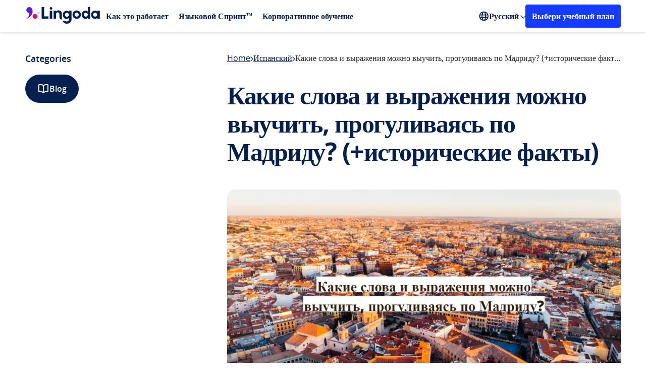

--- FILE ---
content_type: text/html; charset=UTF-8
request_url: https://www.lingoda.com/blog/ru/kakie-slova-i-vyrazheniya-mozhno-vyuchit/
body_size: 34758
content:
<!DOCTYPE html>
<html lang="ru">

<head>
  <title>Какие слова и выражения можно выучить, прогуливаясь по Мадриду? | Lingoda</title>
  <meta name="viewport" content="width=device-width, initial-scale=1">
  <meta charset="UTF-8">
  <meta name='robots' content='index, follow, max-image-preview:large, max-snippet:-1, max-video-preview:-1' />
<link rel="preload" as="font" type="font/woff2" crossorigin href="https://www.lingoda.com/blog/wp-content/themes/lingoda_blog/assets/fonts/open-sans-regular.woff2">
<link rel="preload" as="font" type="font/woff2" crossorigin href="https://www.lingoda.com/blog/wp-content/themes/lingoda_blog/assets/fonts/open-sans-semibold.woff2">
<link rel="preload" as="font" type="font/woff2" crossorigin href="https://www.lingoda.com/blog/wp-content/themes/lingoda_blog/assets/fonts/open-sans-bold.woff2">
<link rel="preload" href="https://www.lingoda.com/blog/wp-content/webp-express/webp-images/uploads/2020/10/Какие-слова-и-выражения-можно-выучить-прогуливаясь-по-Мадриду-исторические-факты.jpg.webp" as="image" type="image/webp"><style>@font-face{font-family:"Open Sans";src:url("https://www.lingoda.com/blog/wp-content/themes/lingoda_blog/assets/fonts/open-sans-regular.woff2")format("woff2");font-weight:400;font-style:normal;font-display:swap;}@font-face{font-family:"Open Sans";src:url("https://www.lingoda.com/blog/wp-content/themes/lingoda_blog/assets/fonts/open-sans-semibold.woff2")format("woff2");font-weight:600;font-style:normal;font-display:swap;}@font-face{font-family:"Open Sans";src:url("https://www.lingoda.com/blog/wp-content/themes/lingoda_blog/assets/fonts/open-sans-bold.woff2")format("woff2");font-weight:700;font-style:normal;font-display:swap;}</style><script id="global_js_variables">
//<![CDATA[
var my_ajax_object={"ajax_url":"https:\/\/www.lingoda.com\/blog\/wp-admin\/admin-ajax.php","rest_url":"https:\/\/www.lingoda.com\/blog\/wp-json\/","post_id":"","stylesheet_uri":"https:\/\/www.lingoda.com\/blog\/wp-content\/themes\/lingoda_blog","version":"1.0.0","site_locale":"ru","security":"72b9994762","gtm":"GTM-KPN3HRH6"}
</script>

	<!-- This site is optimized with the Yoast SEO Premium plugin v22.9 (Yoast SEO v22.9) - https://yoast.com/wordpress/plugins/seo/ -->
	<meta name="description" content="Прогулки по испанской столице — это еще один способ расширить словарный запас. Удивительно, но какие только слова не встретишь на улицах." />
	<link rel="canonical" href="https://www.lingoda.com/blog/ru/kakie-slova-i-vyrazheniya-mozhno-vyuchit/" />
	<meta property="og:locale" content="ru_RU" />
	<meta property="og:type" content="article" />
	<meta property="og:title" content="Какие слова и выражения можно выучить, прогуливаясь по Мадриду? (+исторические факты)" />
	<meta property="og:description" content="Прогулки по испанской столице — это еще один способ расширить словарный запас. Удивительно, но какие только слова не встретишь на улицах." />
	<meta property="og:url" content="https://www.lingoda.com/blog/ru/kakie-slova-i-vyrazheniya-mozhno-vyuchit/" />
	<meta property="og:site_name" content="Lingoda" />
	<meta property="article:publisher" content="https://www.facebook.com/lingoda" />
	<meta property="article:published_time" content="2019-12-17T16:08:30+00:00" />
	<meta property="article:modified_time" content="2024-10-28T16:04:08+00:00" />
	<meta property="og:image" content="https://www.lingoda.com/blog/wp-content/uploads/2020/10/Какие-слова-и-выражения-можно-выучить-прогуливаясь-по-Мадриду-исторические-факты.jpg" />
	<meta property="og:image:width" content="1077" />
	<meta property="og:image:height" content="560" />
	<meta property="og:image:type" content="image/jpeg" />
	<meta name="author" content="Adriana Stein" />
	<meta name="twitter:card" content="summary_large_image" />
	<meta name="twitter:creator" content="@lingoda" />
	<meta name="twitter:site" content="@lingoda" />
	<meta name="twitter:label1" content="Written by" />
	<meta name="twitter:data1" content="Adriana Stein" />
	<meta name="twitter:label2" content="Est. reading time" />
	<meta name="twitter:data2" content="4 minutes" />
	<script type="application/ld+json" class="yoast-schema-graph">{"@context":"https://schema.org","@graph":[{"@type":"Article","@id":"https://www.lingoda.com/blog/ru/kakie-slova-i-vyrazheniya-mozhno-vyuchit/#article","isPartOf":{"@id":"https://www.lingoda.com/blog/ru/kakie-slova-i-vyrazheniya-mozhno-vyuchit/"},"author":{"name":"Adriana Stein","@id":"https://www.lingoda.com/blog/ru/#/schema/person/9c288a91082f84a9005db2d2295fd7d8"},"headline":"Какие слова и выражения можно выучить, прогуливаясь по Мадриду? (+исторические факты)","datePublished":"2019-12-17T16:08:30+00:00","dateModified":"2024-10-28T16:04:08+00:00","mainEntityOfPage":{"@id":"https://www.lingoda.com/blog/ru/kakie-slova-i-vyrazheniya-mozhno-vyuchit/"},"wordCount":856,"publisher":{"@id":"https://www.lingoda.com/blog/ru/#organization"},"image":{"@id":"https://www.lingoda.com/blog/ru/kakie-slova-i-vyrazheniya-mozhno-vyuchit/#primaryimage"},"thumbnailUrl":"https://www.lingoda.com/blog/wp-content/uploads/2020/10/Какие-слова-и-выражения-можно-выучить-прогуливаясь-по-Мадриду-исторические-факты.jpg","articleSection":["Испанский","Языковые ресурсы"],"inLanguage":"ru"},{"@type":"WebPage","@id":"https://www.lingoda.com/blog/ru/kakie-slova-i-vyrazheniya-mozhno-vyuchit/","url":"https://www.lingoda.com/blog/ru/kakie-slova-i-vyrazheniya-mozhno-vyuchit/","name":"Какие слова и выражения можно выучить, прогуливаясь по Мадриду? | Lingoda","isPartOf":{"@id":"https://www.lingoda.com/blog/ru/#website"},"primaryImageOfPage":{"@id":"https://www.lingoda.com/blog/ru/kakie-slova-i-vyrazheniya-mozhno-vyuchit/#primaryimage"},"image":{"@id":"https://www.lingoda.com/blog/ru/kakie-slova-i-vyrazheniya-mozhno-vyuchit/#primaryimage"},"thumbnailUrl":"https://www.lingoda.com/blog/wp-content/uploads/2020/10/Какие-слова-и-выражения-можно-выучить-прогуливаясь-по-Мадриду-исторические-факты.jpg","datePublished":"2019-12-17T16:08:30+00:00","dateModified":"2024-10-28T16:04:08+00:00","description":"Прогулки по испанской столице — это еще один способ расширить словарный запас. Удивительно, но какие только слова не встретишь на улицах.","breadcrumb":{"@id":"https://www.lingoda.com/blog/ru/kakie-slova-i-vyrazheniya-mozhno-vyuchit/#breadcrumb"},"inLanguage":"ru","potentialAction":[{"@type":"ReadAction","target":["https://www.lingoda.com/blog/ru/kakie-slova-i-vyrazheniya-mozhno-vyuchit/"]}]},{"@type":"ImageObject","inLanguage":"ru","@id":"https://www.lingoda.com/blog/ru/kakie-slova-i-vyrazheniya-mozhno-vyuchit/#primaryimage","url":"https://www.lingoda.com/blog/wp-content/uploads/2020/10/Какие-слова-и-выражения-можно-выучить-прогуливаясь-по-Мадриду-исторические-факты.jpg","contentUrl":"https://www.lingoda.com/blog/wp-content/uploads/2020/10/Какие-слова-и-выражения-можно-выучить-прогуливаясь-по-Мадриду-исторические-факты.jpg","width":1077,"height":560},{"@type":"BreadcrumbList","@id":"https://www.lingoda.com/blog/ru/kakie-slova-i-vyrazheniya-mozhno-vyuchit/#breadcrumb","itemListElement":[{"@type":"ListItem","position":1,"name":"Home","item":"https://www.lingoda.com/blog/ru/"},{"@type":"ListItem","position":2,"name":"Языковые ресурсы","item":"https://www.lingoda.com/blog/ru/category/%d1%83%d1%87%d0%b8%d1%81%d1%8c/"},{"@type":"ListItem","position":3,"name":"Какие слова и выражения можно выучить, прогуливаясь по Мадриду? (+исторические факты)"}]},{"@type":"WebSite","@id":"https://www.lingoda.com/blog/ru/#website","url":"https://www.lingoda.com/blog/ru/","name":"Lingoda","description":"The Online Language School","publisher":{"@id":"https://www.lingoda.com/blog/ru/#organization"},"inLanguage":"ru"},{"@type":"Organization","@id":"https://www.lingoda.com/blog/ru/#organization","name":"Lingoda","url":"https://www.lingoda.com/blog/ru/","logo":{"@type":"ImageObject","inLanguage":"ru","@id":"https://www.lingoda.com/blog/ru/#/schema/logo/image/","url":"https://www.lingoda.com/blog/wp-content/uploads/2021/10/Lingoda-logo_horizontal_standard_coloured.svg","contentUrl":"https://www.lingoda.com/blog/wp-content/uploads/2021/10/Lingoda-logo_horizontal_standard_coloured.svg","width":588,"height":193,"caption":"Lingoda"},"image":{"@id":"https://www.lingoda.com/blog/ru/#/schema/logo/image/"},"sameAs":["https://www.facebook.com/lingoda","https://x.com/lingoda","https://instagram.com/lingoda_official","https://www.linkedin.com/company/lingoda-gmbh","https://www.youtube.com/channel/UC6AYbs_IpIj5uwwL_8PlVyw"]},{"@type":"Person","@id":"https://www.lingoda.com/blog/ru/#/schema/person/9c288a91082f84a9005db2d2295fd7d8","name":"Adriana Stein","image":{"@type":"ImageObject","inLanguage":"ru","@id":"https://www.lingoda.com/blog/ru/#/schema/person/image/","url":"https://secure.gravatar.com/avatar/15f9ef6b4ba2b0ece18f3ac9e1dacdb5?s=96&d=mm&r=g","contentUrl":"https://secure.gravatar.com/avatar/15f9ef6b4ba2b0ece18f3ac9e1dacdb5?s=96&d=mm&r=g","caption":"Adriana Stein"},"sameAs":["https://integrateddigitalinnovations.com","https://www.linkedin.com/in/adriana-stein-631a13145/"],"url":"https://www.lingoda.com/blog/ru/author/adriana/"}]}</script>
	<!-- / Yoast SEO Premium plugin. -->


<style>:root{--fallback-easing:cubic-bezier(0.25,1,0.5,1)}@supports (transition-timing-function:linear(0,0.5,1)){:root{--spring-800ms-200ms:linear(0,0.018106564183381635,0.06498832165403534,0.13112655432845033,0.2089563232193934,0.292589612796716,0.3775569124287763,0.4605710511674864,0.5393152885371901,0.6122562799138582,0.6784815100794604,0.7375600591686304,0.7894250753231296,0.8342760289698432,0.8724986726826502,0.9046005924747464,0.9311602813977572,0.9527877701021206,0.9700949918288915,0.9836742255199923,0.9940831382081424,1.0018351273854293,1.0073938389124133,1.011170901491829,1.0135260716881391,1.0147691221051125,1.0151629288098105,1.014927322333037,1.0142433600491794,1.0132577572878667,1.0120872812476882,1.0108229669011033,1.00953405889235,1.0082716192283532,1.0070717685929609,1.0059585505483875,1.004946423800504,1.0040423990667382,1.0032478447567066,1.0025599904068687,1.0019731592467467,1.0014797619624993,1.0010710831205578,1,1);--spring-1500ms-500ms:linear(0,0.005397295925759771,0.02080313515035004,0.04504948957422883,0.07699179598381667,0.1155187417698369,0.1595607156944212,0.20809696806108913,0.2601615338797274,0.31484798036096917,0.37131304638889684,0.42877924658412003,0.4865365162639772,0.543942976121047,0.6004248968670778,0.6554759445210425,0.7086557865524723,0.7595881378197802,0.8079583232620908,0.8535104317044216,0.8960441320094696,0.935411219240867,0.9715119545748179,1.0042912584872412,1.0337348123248826,1.0598651188091592,1.0827375673832742,1.1024365456534857,1.1190716335459034,1.1327739122468894,1.143692415558739,1.1519907470180921,1.15784388202269,1.1614351703178238,1.162953550527597,1.162590984993955,1.1605401200201106,1.1569921737124327,1.1521350509803705,1.146151682888608,1.1392185854574433,1.1315046311718233,1.123170024879635,1.1143654744268408,1.105231545280232,1.0958981875158724,1.086484422889477,1.0770981792398844,1.0678362591935973,1.0587844300218636,1.0500176215364145,1.04160021908027,1.0335864389605025,1.026020774065411,1.0189384978944172,1.0123662157909736,1.006322452793241,1.0008182681913562,0.9958578875916712,0.9914393440260355,0.9875551203976328,0.9841927863144311,0.9813356231183534,0.9789632316649949,0.9770521181382524,0.9755762538905582,0.9745076059773701,0.9738166356998191,0.9734727630783863,0.9734447957503609,0.9737013213125023,0.974211062616305,0.9749431959656962,0.9758676325655465,0.9769552639242207,0.9781781722251708,0.9795098069522862,0.9809251292827244,0.9824007259509143,0.9839148944402549,0.985447701476819,0.9869810168844093,0.9884985249149546,0.9899857151949772,0.9914298554302097,0.9928199479889266,0.994146672442716,0.9954023160837145,0.9965806943622159,0.997677063100358,0.9986880242385658,0.9996114267636997,1.000446264353456,1.0011925711523693,1.0018513169725203,1.0024243030883546,1.0029140596713433,1.003323745787852,1,1)}}@supports not (transition-timing-function:linear(0,0.5,1)){:root{--spring-800ms-200ms:var(--fallback-easing);--spring-1500ms-500ms:var(--fallback-easing)}}body{--header-height:64px}body.show-banner:not(.admin-bar){--header-height:120px}@media (max-width:767px){body.show-banner:not(.admin-bar){--header-height:106px}}body.admin-bar:not(.show-banner){--header-height:96px}@media (max-width:782px){body.admin-bar:not(.show-banner){--header-height:110px}}body.admin-bar.show-banner{--header-height:152px}@media (max-width:782px){body.admin-bar.show-banner{--header-height:166px}}@media (max-width:767px){body.admin-bar.show-banner{--header-height:152px}}
</style>
<style>html{-moz-osx-font-smoothing:grayscale;-webkit-font-smoothing:antialiased;-webkit-tap-highlight-color:rgba(0,0,0,0);-webkit-text-size-adjust:100%;font-size:100%;text-rendering:optimizeLegibility;touch-action:manipulation}*,:after,:before{box-sizing:border-box}body{margin:0;padding:0}a{color:inherit;text-decoration:none}a:focus{outline:none}blockquote{margin:0}details summary::-webkit-details-marker{display:none}button{-webkit-appearance:none;-moz-appearance:none;appearance:none;background:transparent;border:none;color:inherit;cursor:pointer;display:block;font-family:inherit;font-size:inherit;font-weight:inherit;margin:0;overflow:visible;padding:0}button:focus{outline:none}button::-moz-focus-inner{border:0}[role=button]:focus{outline:none}fieldset,legend{margin:0;padding:0}fieldset{border:0;min-width:0}figure{margin:0}input,select{appearance:none;-webkit-appearance:none;-moz-appearance:none}input:-webkit-autofill{background:transparent}input:autofill{background:transparent}ol,ul{list-style:none;margin:0;padding:0}h1,h2,h3,h4,h5,h6,p{font-weight:400;margin:0}iframe{border:none}strong{font-weight:400}table,tbody,td,tfoot,th,thead,tr{border:0;font:inherit;font-size:100%;margin:0;padding:0;vertical-align:baseline}@keyframes fadeIn{0%{opacity:0}to{opacity:1}}@keyframes fadeOut{0%{opacity:1}to{opacity:0}}.title{font-size:2.1875rem;font-weight:700;line-height:1.3;margin-block:-.6875rem -.625rem}@media(max-width:767px){.title{font-size:1.5rem;line-height:1.5;margin-block:-.5625rem}}@media(min-width:1024px){.title--lg-dt{font-size:2.5rem;letter-spacing:-.09375rem;line-height:1.4;margin-block:-.875rem -.75rem}}@media(max-width:767px){.title--sm-mb{font-size:1.25rem;line-height:1.8;margin-block:-.625rem}}.title--sm{font-size:1.5rem;line-height:1.5;margin-block:-.5625rem}.text{margin-block:-.3125rem -.375rem}.button{align-items:center;border-radius:.25rem;border-style:solid;border-width:.1875rem;display:inline-flex;font-size:1.125rem;font-weight:600;height:55px;justify-content:center;line-height:1.5625rem;padding:.9375rem 2.5rem;text-align:center;transition:background-color .25s ease-in-out,border-color .25s ease-in-out,color .25s ease-in-out}@media(max-width:767px){.button{width:100%}}.button:focus-visible{outline:none;text-decoration:underline}.button.primary.blue{background:#153bff;border-color:#153bff;color:#fff}.button.primary.blue:focus-visible{background:#0428d1;border-color:#0428d1}.platform-desktop .button.primary.blue:not(:disabled):not(.disabled):hover{background:#0428d1;border-color:#0428d1}.button.primary.white{background:#fff;border-color:#fff;color:#153bff}.button.primary.white:focus-visible{background:#dbe5fb;border-color:#dbe5fb}.platform-desktop .button.primary.white:not(:disabled):not(.disabled):hover{background:#dbe5fb;border-color:#dbe5fb}.button.secondary{background:transparent}.button.secondary.blue{border-color:#153bff;color:#153bff}.button.secondary.blue:focus-visible{background:#f6f7ff;border-color:#f6f7ff}.platform-desktop .button.secondary.blue:not(:disabled):not(.disabled):hover{background:#f6f7ff;border-color:#f6f7ff}@media(max-width:1023px){.button.secondary.blue--tb{border-color:#153bff;color:#153bff}.button.secondary.blue--tb:focus-visible{background:#dbe5fb}.platform-desktop .button.secondary.blue--tb:not(:disabled):not(.disabled):hover{background:#dbe5fb}}.button.white{border-color:#fff;color:#fff}.button.white:focus-visible{background:#fff;border-color:#fff;color:#153bff}.platform-desktop .button.white:not(:disabled):not(.disabled):hover{background:#fff;border-color:#fff;color:#153bff}@media(min-width:1024px){.button.white--dt{border-color:#fff;color:#fff}.button.white--dt:focus-visible{background:#dbe5fb}.platform-desktop .button.white--dt:not(:disabled):not(.disabled):hover{background:#dbe5fb}}main>.small-padding-top{padding-top:2.5rem}html{display:flex}@view-transition{navigation:auto}html body{background:#fff;color:#2d2d32;font-family:Open Sans;font-size:16px;font-weight:400;line-height:1.5;min-height:100vh;min-width:320px;overflow-x:hidden;text-align:left}html body,html main{display:flex;flex-direction:column;position:relative;width:100%}html main{flex-grow:1}html.locked body{padding-right:var(--scrollbar-width)}html .admin-bar main{padding-top:32px}@media(max-width:782px){html .admin-bar main{padding-top:46px}}.lingoda-container{box-sizing:border-box;margin:0 auto;max-width:1440px;padding:0 50px;position:relative;width:100%}@media(max-width:1023px){.lingoda-container{max-width:100%;padding:0 24px}}.visually-hidden:not(:focus,:active){clip:rect(0 0 0 0);clip-path:inset(50%);height:1px;overflow:hidden;position:absolute;white-space:nowrap;width:1px}.link:focus{border-radius:.25rem;outline:.125rem solid #153bff}.link:hover{text-decoration:none}@media(max-width:600px){div#wpadminbar{position:fixed}}.local-env #onetrust-consent-sdk{display:none!important}.modals{height:0;position:relative;width:0}.m-overlay,.modal-overlay{align-items:center;bottom:0;box-sizing:border-box;display:none;justify-content:center;left:0;min-width:320px;padding:16px;position:fixed;right:0;top:0;z-index:999999}@media(max-width:767px){.m-overlay,.modal-overlay{align-items:unset;padding:0}}.m-overlay:before,.modal-overlay:before{background-color:rgba(0,0,0,.7);bottom:0;content:"";display:none;left:0;position:fixed;right:0;top:0;will-change:opacity}.m-overlay:before,.m-overlay>div,.modal-overlay:before,.modal-overlay>div{animation-duration:.35s;animation-fill-mode:forwards;animation-timing-function:ease-in-out}.m-overlay>div,.modal-overlay>div{background-color:#fff;border-radius:1rem;display:flex;flex-direction:column;max-height:calc(100% - 2.5rem);max-width:580px;overflow:auto;position:relative;width:100%;will-change:transform}@media(max-width:767px){.m-overlay>div,.modal-overlay>div{border-radius:0;max-height:100%;max-width:100%}}.m-overlay.opening,.modal-overlay.opening{display:flex}.m-overlay.opening:before,.modal-overlay.opening:before{animation-name:fade-in;display:block}.m-overlay.open,.modal-overlay.open{display:flex;z-index:9999999999}.m-overlay.open>div,.modal-overlay.open>div{animation-name:zoom-in}@media(max-width:767px){.m-overlay.open>div,.modal-overlay.open>div{animation-name:slide-up}}.m-overlay.open:before,.modal-overlay.open:before{display:block}.m-overlay.closing,.modal-overlay.closing{display:flex}.m-overlay.closing>div,.modal-overlay.closing>div{animation-name:zoom-out}@media(max-width:767px){.m-overlay.closing>div,.modal-overlay.closing>div{animation-name:slide-down}}.m-overlay.closing:before,.modal-overlay.closing:before{animation-name:fade-out;display:block}@keyframes fade-in{0%{opacity:0}to{opacity:1}}@keyframes fade-out{0%{opacity:1}to{opacity:0}}@keyframes slide-up{0%{transform:translateY(100%)}to{transform:translateY(0)}}@keyframes slide-down{0%{transform:translateY(0)}to{transform:translateY(100%)}}@keyframes zoom-in{0%{transform:scale(0)}to{transform:scale(1)}}@keyframes zoom-out{0%{transform:scale(1)}to{transform:scale(0)}}.site-header{background:#fff;box-shadow:1px 1px 5px rgba(0,0,0,.16);display:flex;flex-direction:column;margin:0 auto;position:sticky;top:0;width:100%;z-index:10}@media(max-width:1023px){.site-header{display:none}}.admin-bar .site-header{top:32px}@media(max-width:782px){.admin-bar .site-header{top:46px}}.site-header .language-switcher>ul>span{color:#2d2d32;opacity:.7;padding:10px 15px}.site-header .lingoda-container{align-items:center;display:flex;height:64px}.header-left{align-items:center;display:flex}.logo a{display:block;margin-top:4.5px}.logo svg{height:33px;width:150px}@media screen and (min-width:1024px){.logo svg{height:33px;width:150px}}.header-mobile{display:none}@media(max-width:1023px){.header-mobile{background:#fff;display:block}.mobile-header{align-items:center;box-shadow:1px 1px 5px rgba(0,0,0,.16);display:flex;justify-content:space-between;padding:17px 30px}.mobile-logo{max-width:150px}}.mobile-logo a{display:flex}.mobile-logo svg{height:24px;width:107px}@media screen and (min-width:1024px){.mobile-logo svg{height:33px;width:150px}}@media(max-width:1023px){.mobile-menu-icon{cursor:pointer;display:inline-block;height:auto;position:relative;width:25px}.mobile-menu-icon div{background-color:#051f4e;height:2px;margin:6px 0;transition:.4s}}@media(max-width:767px){.mobile-menu-icon{cursor:pointer;display:inline-block;height:auto;position:relative;width:25px}.mobile-menu-icon div{background-color:#051f4e;height:2px;margin:6px 0;transition:.4s}.change .bar1{transform:rotate(-45deg) translate(-4px,3px)}.change .bar2{opacity:0}.change .bar3{transform:rotate(45deg) translate(-8px,-8px)}}.main-navigation{display:flex;justify-content:space-between;position:relative;width:70%}@media(max-width:1439px){.main-navigation{width:85%}}.main-navigation ul{display:flex;list-style:none;margin:0;padding:0}.main-navigation ul ul{background:#fff;display:none;left:0;position:absolute;top:100%}.main-navigation ul ul li{display:block;width:100%}.main-navigation li{position:relative}.main-navigation li.menu-item.menu-item-type-custom.menu-item-object-custom.menu-item-has-children{margin-right:5px}.main-navigation li.menu-item.menu-item-type-custom.menu-item-object-custom.menu-item-has-children>.arrow{position:absolute;right:-5px;top:35%}.main-navigation li.menu-item.menu-item-type-custom.menu-item-object-custom.menu-item-has-children:hover>.arrow{top:40%;transform:rotate(225deg);-webkit-transform:rotate(225deg);transition:.1s linear}.main-navigation li:hover>ul{display:block}.main-navigation a{color:#051f4e;display:block;font-size:1rem;font-weight:600;padding:5px 10px;text-decoration:none}.main-navigation .sub-menu{background:#fff;border-radius:4px;box-shadow:0 4px 16px -4px rgba(5,31,78,.1),0 10px 32px -8px rgba(5,31,78,.16);display:none;left:-20px;margin:0 10px;padding:10px 0;position:absolute;top:100%;width:-moz-max-content;width:max-content}.main-navigation .sub-menu a{display:block;font-size:14px;padding:10px 20px;transition:background-color .25s ease,color .25s ease}.main-navigation .sub-menu a:hover{background:#e9ecef;color:#153bff}@media(max-width:1023px){.main-navigation-mobile{background:#fff;border-radius:0 0 4px 4px;box-shadow:1px 1px 5px rgba(0,0,0,.16);display:none;position:absolute;transition:.1s linear;width:100%;z-index:1}.main-navigation-mobile.show{box-sizing:border-box;display:block;padding:0 30px 40px;transition:.1s linear}.main-navigation-mobile.show .sub-menu.show{display:block}.main-navigation-mobile .sub-menu{padding:5px 0 0;transition:.1s linear}.main-navigation-mobile ul{margin:0;padding:0;transition:.1s linear}.main-navigation-mobile ul li{border-bottom:1px solid #dce1e5;list-style-type:none;padding:19px 0}.main-navigation-mobile ul li a{color:#051f4e;font-size:18px;font-weight:600;text-decoration:none}.main-navigation-mobile ul li a:hover{color:#153bff}.main-navigation-mobile ul ul{display:none}.sub-menu li{border-bottom:none!important;padding:10px 0!important}.sub-menu li a{font-size:14px!important}}.language-switcher{align-items:center;display:flex;position:relative}@media(max-width:1023px){.language-switcher{display:block}.language-switcher:hover ul{box-shadow:none;display:block;position:relative;width:100%}.language-switcher>span{clip:unset;clip-path:unset;color:#2d2d32;display:block;font-size:16px;height:auto;margin-top:16px;opacity:.7;padding-bottom:15px;position:relative;width:auto}}.language-switcher svg{height:20px;width:20px}.language-switcher ul{background:#fff;border-radius:4px;box-shadow:0 4px 16px -4px rgba(5,31,78,.1),0 10px 32px -8px rgba(5,31,78,.16);display:none;left:-20px;margin:0 10px;padding:10px 0;position:absolute;top:100%;width:-moz-max-content;width:max-content}@media(max-width:1023px){.language-switcher ul{padding-top:10px}}.language-switcher ul li{display:block}@media(max-width:1023px){.language-switcher ul li{border-bottom:0;padding:0}.language-switcher ul li a{font-size:14px}}.language-switcher:hover ul{display:block}.language-switcher a{color:#051f4e;display:block;font-size:14px;font-size:16px;font-weight:600;padding:10px 20px;text-decoration:none;transition:background-color .25s ease,color .25s ease}.language-switcher a:hover{background:#e9ecef;color:#153bff}.language-switcher:hover .polylang-arrow{margin-top:5px;transform:rotate(225deg);-webkit-transform:rotate(225deg);transition:.1s linear}.current-language{align-items:center;color:#051f4e;cursor:pointer;display:flex;font-weight:600;gap:.25rem}.polylang-arrow{color:transparent;font-size:1px;margin-top:-3px}.nav-cta-btn{background:#153bff;border:3px solid #153bff;border-radius:4px;color:#fff;font-size:16px;font-weight:600;margin-left:auto;padding:8px 10px;text-align:center;text-decoration:none;width:-moz-max-content;width:max-content}.nav-cta-btn:hover{background:#0428d1;border-color:#0428d1}@media(max-width:1199px){.nav-cta-btn{display:none}}@media(max-width:1023px){.nav-cta-btn.cta-mobile{display:block;margin-left:0!important;margin-top:100px;width:auto}}.arrow{border:solid #051f4e;border-width:0 1px 1px 0;display:inline-block;margin-left:5px;padding:3px;transform:rotate(45deg);-webkit-transform:rotate(45deg)}.arrow.down{margin-bottom:3px;transition:.1s linear}.arrow.up{margin-bottom:0;transform:rotate(225deg);-webkit-transform:rotate(225deg);transition:.1s linear}.footer,.modal-container{display:none}
</style>
<link href="https://www.lingoda.com/blog/wp-content/themes/lingoda_blog/assets/css/trustpilot-carousel.588784f56adec291925c644e072cb46e.css" as="style" rel="preload" onload="this.onload=null;this.rel='stylesheet'">
<noscript><link rel="stylesheet" href="https://www.lingoda.com/blog/wp-content/themes/lingoda_blog/assets/css/trustpilot-carousel.588784f56adec291925c644e072cb46e.css"></noscript>
<link href="https://www.lingoda.com/blog/wp-content/themes/lingoda_blog/assets/css/splide.e638a23113de5c173bd45cf1ec17cedd.css" as="style" rel="preload" onload="this.onload=null;this.rel='stylesheet'">
<noscript><link rel="stylesheet" href="https://www.lingoda.com/blog/wp-content/themes/lingoda_blog/assets/css/splide.e638a23113de5c173bd45cf1ec17cedd.css"></noscript>
<style>.breadcrumbs{align-items:center;-moz-column-gap:.5rem;column-gap:.5rem;display:flex;margin-bottom:-.3125rem;overflow:hidden;padding-bottom:.3125rem;row-gap:.625rem}@media(max-width:767px){.breadcrumbs{order:2}}.breadcrumbs a{color:#051f4e;flex-shrink:0;margin-block:-.3125rem -.375rem;text-decoration:underline;text-decoration-thickness:.03125rem;text-underline-offset:.0625rem;transition:color .3s ease-in-out}.platform-desktop .breadcrumbs a:hover{color:#153bff}.platform-desktop .breadcrumbs a:focus-visible{color:#153bff}.breadcrumbs span{flex:1;margin-block:-.3125rem -.375rem;min-width:0;overflow:hidden;text-overflow:ellipsis;white-space:nowrap}.breadcrumbs svg{flex-shrink:0;position:relative;top:.0625rem}.post-content{display:grid;gap:2rem}@media(max-width:1023px)and (min-width:768px){.post-content{gap:2.5rem}}.post-content>h1{color:#051f4e;font-size:3.125rem;font-weight:700;letter-spacing:-.09375rem;line-height:3.5rem;margin-block:-.625rem -.5rem;padding-bottom:1rem}@media(max-width:1023px){.post-content>h1{font-size:2.1875rem;letter-spacing:0;line-height:2.8125rem;margin-block:-.625rem -.5625rem}}@media(max-width:767px){.post-content>h1{font-size:1.5rem;line-height:2.25rem;margin-block:-.5625rem;order:3}}.post-content .intro-paragraphs{display:grid;gap:2rem}@media(max-width:767px){.post-content .intro-paragraphs{order:4}}.post-content .intro-paragraphs p{color:#434a50;font-size:1.125rem;line-height:1.5rem;margin-block:-.3125rem}@media(max-width:767px){.post-content .intro-paragraphs p{font-size:1rem;margin-block:-.3125rem -.375rem}}.post-content .intro-paragraphs a{color:#153bff;font-weight:600}.post-content .intro-paragraphs a:focus-visible{text-decoration:underline}.platform-desktop .post-content .intro-paragraphs a:hover{text-decoration:underline}@media(min-width:1024px){.post-content .intro-paragraphs+picture{margin-top:.5rem}}@media(max-width:767px){.post-content>picture{margin-bottom:.5rem;order:1}}.post-content>picture>img{border-radius:1rem;display:block;height:auto;width:100%}.post-meta-share{align-items:center;display:grid;gap:.5rem;grid-template-columns:1fr auto auto;margin-block:-1rem .5rem;padding-bottom:2.5rem}@media(max-width:767px){.post-meta-share{display:flex;flex-wrap:wrap;gap:2rem .5rem;margin-top:0;margin-block:-.5rem .5rem;order:5;padding-bottom:1.5rem}}@media(min-width:768px){.post-meta-share>.ai-shared,.post-meta-share>.shared{justify-self:end}}@media(max-width:767px){.post-meta-share>.post-meta{flex:0 0 100%}}.post-meta{align-items:center;display:grid;gap:.75rem;grid-auto-flow:column;justify-content:flex-start}@media(max-width:767px){.post-meta{margin-block:-.3125rem -.5rem}}.post-meta img{border-radius:50%;display:block;height:3rem;-o-object-fit:cover;object-fit:cover;-o-object-position:center;object-position:center;width:3rem}@media(max-width:767px){.post-meta picture{display:none}}.post-meta>div{display:grid;font-size:1rem;gap:.75rem;line-height:1.5rem}@media(max-width:767px){.post-meta>div{display:block}}.post-meta a{color:#051f4e;text-decoration:underline;text-decoration-thickness:.03125rem;text-underline-offset:.0625rem;transition:color .3s ease-in-out}.platform-desktop .post-meta a:hover,.post-meta a:focus-visible{color:#153bff}.post-meta .written-by{font-weight:600;margin-block:-.3125rem -.375rem}@media(max-width:767px){.post-meta .written-by{display:inline;text-transform:capitalize}}.post-meta .updated-on{color:#434a50;margin-block:-.3125rem -.375rem}@media(max-width:767px){.post-meta .updated-on{display:inline}.post-meta .updated-on:before{color:rgba(5,31,78,.2);content:"|";font-size:.6875rem;margin-inline:.1875rem;position:relative;top:-.1875rem}}.shared{display:grid;position:relative}.share-button{align-items:center;background:#fff;border:.0625rem solid rgba(5,31,78,.2);border-radius:6.25rem;color:#051f4e;display:inline-flex;font-size:1rem;font-weight:400;gap:.5rem;height:2.5rem;line-height:1.125rem;padding:0 1rem;position:relative;transition-duration:.3s;transition-property:background-color,border-color,color,padding-right;transition-timing-function:ease-in-out;white-space:nowrap}@media(max-width:767px){.share-button{font-weight:600}}.share-button svg{flex-shrink:0;transition:color .3s ease-in-out}.share-button svg *{stroke:currentColor}.share-button-open{opacity:1;z-index:0}.platform-desktop .share-button-open:hover:not(.open),.share-button-open:focus-visible:not(.open){background-color:#f5f6f8;border-color:#f5f6f8;color:#f3c}.platform-desktop .share-button-open:hover:not(.open) svg,.share-button-open:focus-visible:not(.open) svg{color:#f3c}.share-close-container{opacity:0;overflow:hidden;position:absolute;right:0;top:0;z-index:-1}@media(max-width:767px){.share-close-container{left:0;right:auto}}.share-close-container button{align-items:center;background:#fff;border-radius:50%;display:flex;height:1.5rem;justify-content:center;position:absolute;right:0;top:.5rem;transform:translateX(calc(100% + .5rem));transition:transform,background-color .3s ease-in-out;width:1.5rem;will-change:transform}.platform-desktop .share-close-container button:hover,.share-close-container button:focus-visible{background-color:#f5f6f8}.platform-desktop .share-close-container button:hover svg,.share-close-container button:focus-visible svg{color:#f3c}.share-close-container button:before{background:rgba(5,31,78,.2);content:"";display:block;height:1.25rem;left:-.5rem;position:absolute;width:.0625rem}.share-close-container button svg{flex-shrink:0;transition:color .3s ease-in-out}.share-close-container button svg *{stroke:currentcolor;transition:stroke .3s ease-in-out}.share-modal{background:#fff;border:.0625rem solid rgba(5,31,78,.2);border-radius:1rem;display:none;gap:.25rem;padding:.5rem;position:relative;position:fixed;z-index:1000}@media(max-height:375px){.share-modal{gap:.125rem;padding:.25rem}}.share-modal svg{height:1.5rem;width:1.5rem}@media(max-height:375px){.share-modal svg{height:1.25rem;width:1.25rem}}.share-modal button{align-items:center;border-radius:.5rem;color:#434a50;display:grid;font-size:1rem;gap:1rem;grid-auto-flow:column;height:2.5rem;justify-content:flex-start;line-height:normal;padding-inline:.5rem;transition-duration:.3s;transition-property:background-color,color;transition-timing-function:ease-in-out;width:100%}@media(max-height:375px){.share-modal button{height:1.875rem}}.platform-desktop .share-modal button:hover,.share-modal button:focus-visible{background-color:#f5f6f8;color:#f3c}body:after{background:rgba(0,0,0,.5);content:"";height:100%;left:0;opacity:0;pointer-events:none;position:fixed;top:0;transition:opacity .3s ease-in-out;width:100%;z-index:999}body.share-modal-open:after{opacity:1;pointer-events:all}body.share-modal-open .share-modal{display:grid}body.share-modal-open .share-button{padding-right:3.5rem}body.share-modal-open .share-close-container button{transform:translateX(-.9375rem)}body.share-modal-open .share-button-open{opacity:0;z-index:-1}body.share-modal-open .share-close-container{opacity:1;z-index:1000}body.share-modal-animating .share-button-open{opacity:0;z-index:-1}body.share-modal-animating .share-close-container{opacity:1;z-index:1000}.ai-shared{display:grid;position:relative}.ai-share-button{align-items:center;background:#fff;background-clip:padding-box,border-box;background-image:linear-gradient(#fff,#fff),linear-gradient(90deg,#c215cd,#9e02cd 50.52%,#7a0ed9);background-origin:border-box;border:.0625rem solid transparent;border-radius:6.25rem;color:#051f4e;display:inline-flex;font-size:1rem;font-weight:400;gap:.5rem;height:2.5rem;line-height:1.125rem;padding:0 1rem;position:relative;transition-duration:.3s;transition-property:background-color,color,padding-right;transition-timing-function:ease-in-out;white-space:nowrap}@media(max-width:767px){.ai-share-button{font-weight:600}}.ai-share-button:before{background:#f5f6f8;border-radius:6.25rem;bottom:-.125rem;content:"";left:-.125rem;opacity:0;pointer-events:none;position:absolute;right:-.125rem;top:-.125rem;transition:opacity .3s ease-in-out;z-index:-1}.ai-share-button svg{flex-shrink:0;position:relative;z-index:1}.ai-share-button svg .gradient-paths,.ai-share-button svg .pink-paths{transition:opacity .3s ease-in-out}.ai-share-button svg .pink-paths{opacity:0}.ai-share-button-open{opacity:1;z-index:0}.ai-share-button-open:focus-visible:not(.open),.platform-desktop .ai-share-button-open:hover:not(.open){color:#f3c}.ai-share-button-open:focus-visible:not(.open):before,.platform-desktop .ai-share-button-open:hover:not(.open):before{opacity:1}.ai-share-button-open:focus-visible:not(.open) svg .gradient-paths,.platform-desktop .ai-share-button-open:hover:not(.open) svg .gradient-paths{opacity:0}.ai-share-button-open:focus-visible:not(.open) svg .pink-paths,.platform-desktop .ai-share-button-open:hover:not(.open) svg .pink-paths{opacity:1}.ai-share-close-container{opacity:0;overflow:hidden;position:absolute;right:0;top:0;z-index:-1}@media(max-width:767px){.ai-share-close-container{left:0;right:auto}}.ai-share-close-container button{align-items:center;background:#fff;border-radius:50%;display:flex;height:1.5rem;justify-content:center;position:absolute;right:0;top:.5rem;transform:translateX(calc(100% + .5rem));transition:transform,background-color .3s ease-in-out;width:1.5rem;will-change:transform}.ai-share-close-container button:focus-visible,.platform-desktop .ai-share-close-container button:hover{background-color:#f5f6f8}.ai-share-close-container button:focus-visible svg,.platform-desktop .ai-share-close-container button:hover svg{color:#f3c}.ai-share-close-container button:before{background:rgba(5,31,78,.2);content:"";display:block;height:1.25rem;left:-.5rem;position:absolute;width:.0625rem}.ai-share-close-container button svg{flex-shrink:0;transition:color .3s ease-in-out}.ai-share-close-container button svg *{stroke:currentcolor;transition:stroke .3s ease-in-out}.ai-share-modal{background:#fff;border:.0625rem solid rgba(5,31,78,.2);border-radius:1rem;display:none;gap:.25rem;padding:.5rem;position:relative;position:fixed;z-index:1000}@media(max-height:375px){.ai-share-modal{gap:.125rem;padding:.25rem}}.ai-share-modal svg{height:1.5rem;width:1.5rem}@media(max-height:375px){.ai-share-modal svg{height:1.25rem;width:1.25rem}}.ai-share-modal button{align-items:center;border-radius:.5rem;color:#434a50;display:grid;font-size:1rem;gap:1rem;grid-auto-flow:column;height:2.5rem;justify-content:flex-start;line-height:normal;padding-inline:.5rem;transition-duration:.3s;transition-property:background-color,color;transition-timing-function:ease-in-out;width:100%}@media(max-height:375px){.ai-share-modal button{height:1.875rem}}.ai-share-modal button:focus-visible,.platform-desktop .ai-share-modal button:hover{background-color:#f5f6f8;color:#f3c}body.ai-share-modal-open:after{opacity:1;pointer-events:all}body.ai-share-modal-open .ai-share-modal{display:grid}body.ai-share-modal-open .ai-share-button{padding-right:3.5rem}body.ai-share-modal-open .ai-share-close-container button{transform:translateX(-.9375rem)}body.ai-share-modal-open .ai-share-button-open{opacity:0;z-index:-1}body.ai-share-modal-open .ai-share-close-container{opacity:1;z-index:1000}body.ai-share-modal-animating .ai-share-button-open{opacity:0;z-index:-1}body.ai-share-modal-animating .ai-share-close-container{opacity:1;z-index:1000}.post-container{padding-bottom:6.25rem}@media(max-width:1023px){.post-container{padding-bottom:5rem}}@media(min-width:1024px){.post-container .sidebar{-ms-overflow-style:none;max-height:calc(100vh - var(--header-height));overflow-x:hidden;overflow-y:scroll;position:sticky;scroll-padding-bottom:2.5rem;scrollbar-width:none;top:var(--header-height)}.post-container .sidebar::-webkit-scrollbar{display:none}.post-container .sidebar>:last-child{margin-bottom:2.5rem}}.post-container>div{align-items:flex-start;display:grid;gap:6.25rem;grid-template-columns:18.75rem 1fr}@media(max-width:1199px){.post-container>div{gap:3rem}}@media(max-width:1023px){.post-container>div{gap:2.5rem;grid-template-columns:1fr}}@media(min-width:1023px){.post-container>div>*{padding-top:2.5rem}}.categories{display:grid;user-select:none;-webkit-user-select:none;-moz-user-select:none}@media(max-width:1023px){.categories{border-bottom:1px solid rgba(5,31,78,.2)}}.categories>div{display:grid;gap:1.25rem;justify-items:flex-start}@media(max-width:1023px){.categories>div{-ms-overflow-style:none;align-items:center;gap:3.5rem;grid-auto-flow:column;justify-content:space-between;margin-inline:-1.5rem;overflow-x:auto;padding-block:2.5rem 1rem;padding-inline:1.5rem;scrollbar-color:#051f4e;scrollbar-width:thin;scrollbar-width:none}.categories>div::-webkit-scrollbar{display:none}}.categories ul{display:grid;gap:.5rem;justify-items:flex-start}@media(max-width:1023px){.categories ul{grid-auto-flow:column}}.categories h2{color:#051f4e;font-size:1.125rem;font-weight:600;line-height:1.5rem;margin-block:-.25rem -.3125rem}@media(max-width:767px){.categories h2{display:none}}.categories a{align-items:center;background-color:#fff;border:1px solid rgba(5,31,78,.2);border-radius:6.25rem;color:#051f4e;-moz-column-gap:.5rem;column-gap:.5rem;display:flex;font-size:1rem;font-weight:600;line-height:1.5rem;padding:.9375rem 1.4375rem;position:relative;transition:background-color .3s ease-in-out,border-color .3s ease-in-out,color .3s ease-in-out}@media(max-width:1023px){.categories a{white-space:nowrap}}@media(max-width:767px){.categories a{padding:.6875rem .9375rem}}.categories a svg{flex-shrink:0;transition:color .3s ease-in-out}.categories a svg *{stroke:currentColor}.categories a.active{background-color:#051f4e;border:1px solid #051f4e;color:#fff}.categories a.active svg{color:#fff}.categories a:focus-visible{background-color:#f5f6f8;border:1px solid #f5f6f8;color:#f3c;text-decoration:underline}.categories a:focus-visible svg{color:#f3c}.platform-desktop .categories a:hover{background-color:#f5f6f8;border:1px solid #f5f6f8;color:#f3c}.platform-desktop .categories a:hover svg{color:#f3c}.platform-desktop .categories a:hover .tooltip{opacity:1;visibility:visible}.categories.horizontal{border-bottom:1px solid rgba(5,31,78,.2)}@media(max-width:767px){.categories.horizontal{border:none}}.categories.horizontal>div{-ms-overflow-style:none;align-items:center;gap:3.5rem;grid-auto-flow:column;justify-content:space-between;margin-inline:-3.125rem;overflow-x:auto;padding-block:2.5rem 1rem;padding-inline:3.125rem;scrollbar-color:#051f4e;scrollbar-width:thin;scrollbar-width:none}.categories.horizontal>div::-webkit-scrollbar{display:none}@media(max-width:1023px){.categories.horizontal>div{margin-inline:-1.5rem;padding-inline:1.5rem}}@media(min-width:1024px){.categories.horizontal h2{font-size:1.5rem;letter-spacing:.03125rem;line-height:2.25rem;margin-block:-.5rem -.5625rem}}.categories.horizontal a{white-space:nowrap}.categories.horizontal ul{grid-auto-flow:column}.categories.horizontal .tooltip{left:50%;right:auto;top:-.25rem;transform:translateY(-100%) translateX(-50%)}.categories-tooltip{background-color:#051f4e;border-radius:8px;color:#fff;font-size:12px;font-weight:500;line-height:32px;opacity:0;padding:0 8px;pointer-events:none;transition:opacity .3s ease-in-out,visibility .3s ease-in-out;visibility:hidden;white-space:nowrap;z-index:9999}.lead-capture{border-top:.0625rem solid #d2d6ea;display:grid;gap:1rem;margin-top:1rem;padding-top:1rem}@media(max-width:1023px){.lead-capture{grid-template-columns:repeat(2,minmax(auto,1fr));margin-top:0;padding-top:2.5rem}}@media(max-width:767px){.lead-capture{grid-template-columns:1fr;margin-top:.5rem;order:7}}.lead-capture.desktop{display:grid}@media(max-width:1023px){.lead-capture.desktop{display:none}}.lead-capture.mobile{display:none}@media(max-width:1023px){.lead-capture.mobile{display:grid}}.lead-capture>div{align-content:center;display:grid;gap:1.25rem}@media(max-width:767px){.lead-capture>div{gap:1.5rem}}.lead-capture>div:first-child a,.lead-capture>div:first-child h2,.lead-capture>div:first-child h3{display:none}@media(max-width:767px){.lead-capture>div:first-child a,.lead-capture>div:first-child h2,.lead-capture>div:first-child h3{display:block}.lead-capture>div:nth-child(2){display:none}}.lead-capture h2{color:#051f4e;font-size:1.125rem;font-weight:600;line-height:1.5rem;margin-block:-.25rem -.3125rem}@media(min-width:768px){.lead-capture h2{-webkit-box-orient:vertical;-webkit-line-clamp:1;line-clamp:1;display:-webkit-box;overflow:hidden;text-overflow:ellipsis}}@media(max-width:1023px){.lead-capture h2{color:#051f4e;font-size:1.5rem;letter-spacing:.03125rem;line-height:2.25rem;margin-block:-.5rem -.5625rem}}@media(max-width:767px){.lead-capture h2{font-weight:700}}.lead-capture picture{display:flex}.lead-capture img{border-radius:1rem;display:block;height:auto;width:100%}.lead-capture h3{color:#434a50;font-size:1rem;line-height:1.5rem;margin-block:-.3125rem -.375rem}@media(min-width:768px){.lead-capture h3{-webkit-box-orient:vertical;-webkit-line-clamp:2;line-clamp:2;display:-webkit-box;overflow:hidden;text-overflow:ellipsis}}.lead-capture a{padding-inline:0}.post-content .author,.post-content .blocks,.post-grid,.trustpilot-carousel{display:none}
</style>
<link href="https://www.lingoda.com/blog/wp-content/themes/lingoda_blog/assets/css/single-non-critical.61d093eaef4614e0497573e39fb94776.css" as="style" rel="preload" onload="this.onload=null;this.rel='stylesheet'">
<noscript><link rel="stylesheet" href="https://www.lingoda.com/blog/wp-content/themes/lingoda_blog/assets/css/single-non-critical.61d093eaef4614e0497573e39fb94776.css"></noscript>
<link href="https://www.lingoda.com/blog/wp-content/themes/lingoda_blog/assets/css/non-critical.8d88f66a0acb89a785ce1c0e57722382.css" as="style" rel="preload" onload="this.onload=null;this.rel='stylesheet'">
<noscript><link rel="stylesheet" href="https://www.lingoda.com/blog/wp-content/themes/lingoda_blog/assets/css/non-critical.8d88f66a0acb89a785ce1c0e57722382.css"></noscript>
<link href="https://www.lingoda.com/blog/wp-content/themes/lingoda_blog/assets/css/lead-capture-modal.e28e7cbf8d8058bda405436f6e78f6b4.css" as="style" rel="preload" onload="this.onload=null;this.rel='stylesheet'">
<noscript><link rel="stylesheet" href="https://www.lingoda.com/blog/wp-content/themes/lingoda_blog/assets/css/lead-capture-modal.e28e7cbf8d8058bda405436f6e78f6b4.css"></noscript>
<link rel="alternate" type="application/rss+xml" title="Lingoda &raquo; Какие слова и выражения можно выучить, прогуливаясь по Мадриду? (+исторические факты) Comments Feed" href="https://www.lingoda.com/blog/ru/kakie-slova-i-vyrazheniya-mozhno-vyuchit/feed/" />
<script src="https://www.lingoda.com/blog/wp-content/themes/lingoda_blog/assets/js/global.13e3ffad0fb987922157eff39f1e4ee5.js"></script>
<script src="https://www.lingoda.com/blog/wp-content/themes/lingoda_blog/assets/js/lead-capture-modal.0621c76cd3b6c379a5b0baccc088c685.js" defer></script>
<link rel="https://api.w.org/" href="https://www.lingoda.com/blog/wp-json/" /><link rel="alternate" type="application/json" href="https://www.lingoda.com/blog/wp-json/wp/v2/posts/57619" /><link rel="EditURI" type="application/rsd+xml" title="RSD" href="https://www.lingoda.com/blog/xmlrpc.php?rsd" />
<meta name="generator" content="WordPress 6.4.7" />
<link rel='shortlink' href='https://www.lingoda.com/blog/?p=57619' />
<link rel="alternate" type="application/json+oembed" href="https://www.lingoda.com/blog/wp-json/oembed/1.0/embed?url=https%3A%2F%2Fwww.lingoda.com%2Fblog%2Fru%2Fkakie-slova-i-vyrazheniya-mozhno-vyuchit%2F" />
<link rel="alternate" type="text/xml+oembed" href="https://www.lingoda.com/blog/wp-json/oembed/1.0/embed?url=https%3A%2F%2Fwww.lingoda.com%2Fblog%2Fru%2Fkakie-slova-i-vyrazheniya-mozhno-vyuchit%2F&#038;format=xml" />
<!-- HFCM by 99 Robots - Snippet # 1: CSS override -->
<style>
	@media (max-width: 600px) {
		.cta-block {
			flex-direction: column;
		}
		
		.cta-block > div, .cta-block .wp-block-button__link {
			width: 100% !important;
		}
		
		.wp-block-button__link {
			text-align: center;
		}
	}
	
	.cta-block {
		display: flex;
    max-width: 876px;
    align-items: center;
    justify-content: space-between;
    background: #E3E7FF;
    border-radius: 25px;
    padding: 45px 30px;
	}
	
	.cta-block > div {
		flex-basis: auto !important;
	}
	
	.cta-block .wp-block-button__link {
		border-radius: 4px;
    color: #ffffff;
    background: #153bff;
    width: max-content;
    display: block;
	}
	
	.cta-block .wp-block-button__link:hover {
		color: #ffffff;
    background: #0428d1;
    border-color: #0428d1;
	}
	
	.single-post .cta-block-2024 .button {
		color: #fff!important;
	}
</style>
<!-- /end HFCM by 99 Robots -->
<!-- HFCM by 99 Robots - Snippet # 9: CTA 2024 block fix -->
<style>

	.cta-block-2024 .flags {
		margin-inline: unset;
	}

</style>
<!-- /end HFCM by 99 Robots -->
<link rel="icon" href="https://www.lingoda.com/blog/wp-content/uploads/2020/11/lingoda-2020-favicon-108x108.png" sizes="32x32" />
<link rel="icon" href="https://www.lingoda.com/blog/wp-content/uploads/2020/11/lingoda-2020-favicon.png" sizes="192x192" />
<link rel="apple-touch-icon" href="https://www.lingoda.com/blog/wp-content/uploads/2020/11/lingoda-2020-favicon.png" />
<meta name="msapplication-TileImage" content="https://www.lingoda.com/blog/wp-content/uploads/2020/11/lingoda-2020-favicon.png" />
    <script>
    window.env = window.env || {};
    window.env.local = '';
  </script>
</head>

<body class="post-template-default single single-post postid-57619 single-format-standard">
    <main>
    <header class="site-header">
            <div class="lingoda-container">
        <div class="logo">
          <a id="navbar-logo-desktop" href="https://www.lingoda.com/ru/" target="blank_">
            <svg width="150" height="34" viewBox="0 0 150 34" fill="none" xmlns="http://www.w3.org/2000/svg">
              <path fill-rule="evenodd" clip-rule="evenodd" d="M1.47825 10.0856C0.03466 8.44545 -0.389935 6.12656 0.374326 4.06222C1.95947 -0.603844 9.97005 -2.55511 12.4327 5.78721C13.7348 10.1988 11.5835 14.9214 8.58308 18.5977C6.91301 20.6055 4.28056 22.783 0.997092 23.6596C0.827231 23.7162 0.600806 23.6314 0.515876 23.4617C0.430945 23.2637 0.487566 23.0375 0.685681 22.9527C2.72373 21.7084 4.02583 20.4924 5.07313 18.1452C6.31861 15.289 5.95063 12.4328 4.50704 11.9803C3.3465 11.641 2.29913 10.9906 1.47825 10.0856ZM22.9341 19.078C22.9341 21.858 20.6784 24.1117 17.8957 24.1117C15.113 24.1117 12.8572 21.858 12.8572 19.078C12.8572 16.2979 15.113 14.0443 17.8957 14.0443C20.6784 14.0443 22.9341 16.2979 22.9341 19.078Z" fill="url(#paint0_linear_1178_826)" />
              <path d="M24.95 14.0927C24.6716 14.0927 24.4099 14.0409 24.165 13.9372C23.92 13.8298 23.7066 13.6854 23.5247 13.5039C23.3429 13.3225 23.1981 13.1095 23.0905 12.8652C22.9866 12.6208 22.9346 12.3597 22.9346 12.082C22.9346 11.8043 22.9866 11.5432 23.0905 11.2988C23.1981 11.0544 23.3429 10.8415 23.5247 10.6601C23.7066 10.4749 23.92 10.3305 24.165 10.2268C24.4099 10.1194 24.6716 10.0657 24.95 10.0657C25.2284 10.0657 25.49 10.1194 25.735 10.2268C25.9799 10.3305 26.1933 10.4749 26.3752 10.6601C26.5571 10.8415 26.7 11.0544 26.8039 11.2988C26.9116 11.5432 26.9653 11.8043 26.9653 12.082C26.9653 12.3597 26.9116 12.6208 26.8039 12.8652C26.7 13.1095 26.5571 13.3225 26.3752 13.5039C26.1933 13.6854 25.9799 13.8298 25.735 13.9372C25.49 14.0409 25.2284 14.0927 24.95 14.0927ZM24.95 10.3435C24.7125 10.3435 24.486 10.3897 24.2707 10.4823C24.0592 10.5712 23.8755 10.6952 23.7196 10.8544C23.5637 11.01 23.4394 11.1933 23.3466 11.4044C23.2538 11.6154 23.2074 11.8413 23.2074 12.082C23.2074 12.319 23.2538 12.543 23.3466 12.7541C23.4394 12.9651 23.5637 13.1503 23.7196 13.3095C23.8755 13.465 24.0592 13.5891 24.2707 13.6816C24.486 13.7706 24.7125 13.815 24.95 13.815C25.1875 13.815 25.4121 13.7706 25.6236 13.6816C25.8389 13.5891 26.0245 13.465 26.1803 13.3095C26.3363 13.1503 26.4606 12.9651 26.5534 12.7541C26.6462 12.543 26.6926 12.319 26.6926 12.082C26.6926 11.8413 26.6462 11.6154 26.5534 11.4044C26.4606 11.1933 26.3363 11.01 26.1803 10.8544C26.0245 10.6952 25.8389 10.5712 25.6236 10.4823C25.4121 10.3897 25.1875 10.3435 24.95 10.3435ZM25.7072 11.8598C25.67 11.9672 25.6106 12.0579 25.529 12.132C25.4473 12.2023 25.3434 12.2505 25.2172 12.2764C25.1986 12.2801 25.1782 12.2838 25.156 12.2875C25.1374 12.2875 25.1151 12.2893 25.0891 12.2931L25.6626 13.1873C25.6663 13.1947 25.6682 13.2021 25.6682 13.2095C25.6719 13.2169 25.6719 13.2244 25.6682 13.2318C25.6644 13.2429 25.657 13.2521 25.6459 13.2595C25.6385 13.2632 25.6348 13.2651 25.6348 13.2651L25.6236 13.2707H25.4622C25.4287 13.2707 25.4028 13.2651 25.3842 13.254C25.3694 13.2392 25.3601 13.2299 25.3564 13.2262L24.7663 12.2931H24.4489V13.204C24.4489 13.2188 24.4415 13.2336 24.4266 13.2484C24.4118 13.2632 24.397 13.2707 24.3821 13.2707H24.2207C24.2021 13.2707 24.1854 13.2632 24.1706 13.2484C24.1594 13.2336 24.1538 13.2188 24.1538 13.204V10.96C24.1538 10.9415 24.1594 10.9267 24.1706 10.9156C24.1854 10.9007 24.2021 10.8933 24.2207 10.8933H25.0502C25.1207 10.8933 25.1875 10.9026 25.2506 10.9211C25.3137 10.9359 25.3731 10.96 25.4287 10.9933C25.5141 11.0415 25.5828 11.1044 25.6348 11.1822C25.6867 11.2562 25.7202 11.3433 25.735 11.4433C25.7461 11.5173 25.748 11.5895 25.7406 11.6599C25.7368 11.7302 25.7257 11.7969 25.7072 11.8598ZM24.4489 12.0264H24.6271C24.6976 12.0264 24.7663 12.0264 24.833 12.0264C24.9036 12.0264 24.9741 12.0246 25.0446 12.0209C25.1374 12.0172 25.2172 11.9913 25.284 11.9432C25.3546 11.895 25.4009 11.8302 25.4232 11.7487C25.4306 11.7228 25.4362 11.695 25.4399 11.6654C25.4436 11.6321 25.4455 11.5969 25.4455 11.5599C25.4417 11.4932 25.4287 11.4358 25.4065 11.3877C25.3842 11.3358 25.349 11.2914 25.3007 11.2544C25.2636 11.2248 25.219 11.2025 25.1671 11.1878C25.1189 11.1729 25.0651 11.1655 25.0057 11.1655C24.9686 11.1618 24.9277 11.16 24.8832 11.16C24.8424 11.16 24.8015 11.16 24.7607 11.16H24.4489V12.0264Z" fill="#D01C79" />
              <path fill-rule="evenodd" clip-rule="evenodd" d="M125.826 0.0462036H129.817C130.044 0.0462036 130.214 0.215847 130.214 0.442113L130.298 23.433C130.298 23.6593 130.1 23.8289 129.874 23.8289H125.882C125.656 23.8289 125.486 23.6593 125.486 23.433L125.43 22.2453C124.1 23.4896 122.373 24.1966 120.561 24.1966C116.343 24.1966 112.919 20.4072 112.919 15.7411C112.919 11.075 116.343 7.28565 120.561 7.28565C122.118 7.28565 123.646 7.82297 124.892 8.78443C125.685 9.40655 126.902 10.5378 126.902 10.5378C125.373 9.09549 125.402 7.76641 125.402 7.76641V0.442113C125.43 0.215847 125.599 0.0462036 125.826 0.0462036ZM117.334 15.5715C117.334 17.8055 119.146 19.6436 121.41 19.6436C123.646 19.6436 125.486 17.8055 125.486 15.5715C125.486 13.3374 123.675 11.4992 121.41 11.4992C119.174 11.4992 117.334 13.3374 117.334 15.5715ZM52.4851 23.8573H48.1262C47.8996 23.8573 47.73 23.6876 47.73 23.4614V7.85131C47.73 7.62505 47.8996 7.4554 48.1262 7.4554H52.4851C52.7117 7.4554 52.8818 7.62505 52.8818 7.85131V23.4614C52.8818 23.6876 52.7117 23.8573 52.4851 23.8573ZM59.0807 10.5661C59.0807 10.5661 60.4962 9.66122 60.4962 8.02101V7.82303C60.4962 7.59682 60.3261 7.42712 60.0995 7.42712H56.0801C55.8541 7.42712 55.684 7.59682 55.684 7.82303V23.4331C55.684 23.6594 55.8541 23.829 56.0801 23.829H60.1283C60.3543 23.829 60.5244 23.6594 60.5244 23.4331V14.4121C60.4962 12.5739 61.8829 10.9903 63.7227 10.7924C65.6762 10.5944 67.4025 12.0367 67.5726 13.9879C67.5726 14.0485 67.5805 14.1091 67.5884 14.1654V14.1655C67.5946 14.2142 67.6008 14.2596 67.6008 14.299V21.1142C67.6008 23.5746 69.5825 25.5541 72.0451 25.5541C72.2712 25.5541 72.4412 25.3844 72.4412 25.1582V14.6383C72.5825 12.4043 72.1581 9.80258 70.3183 8.30379C68.5631 6.88985 66.2424 6.55051 64.0623 6.86157C61.9399 7.17263 60.6374 9.01076 60.6374 9.01076C60.6374 9.01076 59.6186 10.3399 59.0807 10.5661ZM36.4076 18.9657H44.8711C45.0692 18.9657 45.239 19.1354 45.239 19.3333V23.4621C45.239 23.6883 45.0692 23.858 44.8427 23.858H31.6238C31.4257 23.858 31.2275 23.6883 31.2275 23.4621V0.499413C31.2275 0.273147 31.3974 0.0752212 31.6238 0.0752212H36.0113C36.2377 0.0752212 36.4076 0.273147 36.4076 0.499413V18.9657ZM102.813 7.03104C98.0865 7.03104 94.2367 10.877 94.2367 15.5996C94.2367 20.3223 98.0865 24.1682 102.813 24.1682C107.541 24.1682 111.39 20.3223 111.39 15.5996C111.39 10.877 107.541 7.03104 102.813 7.03104ZM102.813 19.6436C100.577 19.6436 98.7375 17.8337 98.7375 15.5713C98.7375 13.3373 100.549 11.4992 102.813 11.4992C105.05 11.4992 106.89 13.309 106.89 15.5713C106.89 17.8054 105.05 19.6436 102.813 19.6436ZM91.8594 7.56837C92.0854 7.56837 92.2555 7.73807 92.2555 7.96428L92.312 24.8187C92.312 29.8524 88.2079 33.9528 83.1691 33.9528H82.2351C80.3387 33.9811 78.4988 33.3873 76.9703 32.2844C75.6966 31.4077 74.7055 30.22 74.0263 28.8626C73.9132 28.6646 73.998 28.4384 74.1964 28.3253L74.2811 28.2404C75.9226 27.4203 77.9044 27.59 79.4046 28.6646C80.1969 29.202 81.1027 29.513 82.0656 29.513H82.4617C85.0373 29.513 87.132 27.4486 87.132 24.8752V21.9907L86.7924 22.3584C86.75 22.4008 86.7076 22.4362 86.6653 22.4715C86.6223 22.5068 86.5799 22.5422 86.5375 22.5846C83.5941 25.1014 79.1498 24.7621 76.6307 21.8211C73.6867 18.4276 73.6867 13.3656 76.6307 9.97211C77.9891 8.41675 79.9138 7.54008 81.9802 7.5118C83.537 7.54008 85.0373 8.04913 86.2544 8.98236C87.0472 9.54791 88.3492 10.7074 88.3492 10.7074C87.019 9.49135 86.8772 8.36019 86.8489 8.04913V7.96428C86.8489 7.73807 87.019 7.56837 87.245 7.56837H91.8594ZM78.7537 16.2784C79.0368 18.5124 81.0744 20.0678 83.311 19.785C85.1509 19.5587 86.5941 18.1165 86.8206 16.2784C86.8772 15.939 86.8772 15.5714 86.8206 15.2321C86.5375 12.998 84.4993 11.4426 82.2633 11.7254C80.0273 12.0082 78.4706 14.0443 78.7537 16.2784ZM149.603 7.54025L145.018 7.51197C144.791 7.51197 144.621 7.68161 144.621 7.90788V8.07752C144.65 8.38858 144.791 9.32182 146.122 10.5661C146.122 10.5661 144.848 9.40667 144.112 8.84106C144.083 8.81283 144.055 8.7916 144.027 8.77043V8.77038C143.999 8.74915 143.97 8.72798 143.942 8.6997C142.725 7.82303 141.281 7.34227 139.781 7.34227C135.592 7.34227 132.167 11.1034 132.167 15.7412C132.167 20.379 135.564 24.1684 139.781 24.1684C141.593 24.1684 143.319 23.4614 144.65 22.2171L144.678 23.4331C144.678 23.6593 144.848 23.829 145.075 23.829H149.547C149.773 23.8573 149.971 23.6876 150 23.4614V23.4049L149.971 7.8796C149.965 7.89275 149.962 7.87982 149.958 7.85261C149.945 7.76302 149.907 7.51852 149.603 7.54025ZM140.404 19.6155C138.168 19.6155 136.328 17.8056 136.328 15.5432C136.328 13.2809 138.139 11.4711 140.404 11.4711C142.64 11.4711 144.48 13.2809 144.48 15.5432C144.48 17.8056 142.668 19.6155 140.404 19.6155ZM53.0231 2.761C53.0231 4.2603 51.8065 5.4758 50.3056 5.4758C48.8054 5.4758 47.5888 4.2603 47.5888 2.761C47.5888 1.26165 48.8054 0.0462036 50.3056 0.0462036C51.8065 0.0462036 53.0231 1.26165 53.0231 2.761Z" fill="#051F4E" />
              <defs>
                <linearGradient id="paint0_linear_1178_826" x1="-1.9036" y1="19.0724" x2="25.1003" y2="19.0724" gradientUnits="userSpaceOnUse">
                  <stop stop-color="#153BFF" />
                  <stop offset="0.51" stop-color="#9900CC" />
                  <stop offset="0.61" stop-color="#AF0BAA" />
                  <stop offset="0.88" stop-color="#E82855" />
                  <stop offset="1" stop-color="#FF3333" />
                </linearGradient>
              </defs>
            </svg>
          </a>
        </div>
        <nav class="main-navigation">
          <ul id="menu-lingoda-ru-main-menu" class="main-website menu"><li id="menu-item-49790" class="menu-item menu-item-type-custom menu-item-object-custom menu-item-49790"><a target="_blank" rel="noopener" href="https://www.lingoda.com/ru/how-it-works/">Как это работает</a></li>
<li id="menu-item-49783" class="menu-item menu-item-type-custom menu-item-object-custom menu-item-49783"><a target="_blank" rel="noopener" href="https://www.lingoda.com/ru/sprint/">Языковой Спринт™</a></li>
<li id="menu-item-71784" class="menu-item menu-item-type-custom menu-item-object-custom menu-item-71784"><a target="_blank" rel="noopener" href="https://www.lingoda.com/en/corporate/">Корпоративное обучение</a></li>
</ul>        </nav>
        <div style="display: flex; gap: 1rem;">
          <div class="language-switcher">
            <div class="current-language">
              <svg aria-hidden="true" viewBox="0 0 20 21" fill="none" xmlns="http://www.w3.org/2000/svg">
                <path d="M9.6875 0.8125C4.33594 0.8125 0 5.14844 0 10.5C0 15.8516 4.33594 20.1875 9.6875 20.1875C15.0391 20.1875 19.375 15.8516 19.375 10.5C19.375 5.14844 15.0391 0.8125 9.6875 0.8125ZM16.6797 7.0625H14.0625C13.7891 5.65625 13.3594 4.40625 12.8125 3.39062C14.4922 4.13281 15.8594 5.42188 16.6797 7.0625ZM9.6875 2.6875C10.3906 2.6875 11.5625 4.32812 12.1484 7.0625H7.1875C7.77344 4.32812 8.94531 2.6875 9.6875 2.6875ZM1.875 10.5C1.875 9.99219 1.91406 9.44531 2.03125 8.9375H5.03906C5 9.48438 5 9.99219 5 10.5C5 11.0469 5 11.5547 5.03906 12.0625H2.03125C1.91406 11.5938 1.875 11.0469 1.875 10.5ZM2.65625 13.9375H5.27344C5.54688 15.3828 5.97656 16.6328 6.52344 17.6484C4.84375 16.9062 3.47656 15.5781 2.65625 13.9375ZM5.27344 7.0625H2.65625C3.47656 5.42188 4.84375 4.13281 6.52344 3.39062C5.97656 4.40625 5.54688 5.65625 5.27344 7.0625ZM9.6875 18.3125C8.94531 18.3125 7.77344 16.7109 7.1875 13.9375H12.1484C11.5625 16.7109 10.3906 18.3125 9.6875 18.3125ZM12.4219 12.0625H6.91406C6.875 11.5938 6.875 11.0469 6.875 10.5C6.875 9.95312 6.875 9.44531 6.91406 8.9375H12.4219C12.4609 9.44531 12.5 9.95312 12.5 10.5C12.5 11.0469 12.4609 11.5938 12.4219 12.0625ZM12.8125 17.6484C13.3594 16.6328 13.7891 15.3828 14.0625 13.9375H16.6797C15.8594 15.5781 14.4922 16.9062 12.8125 17.6484ZM14.2969 12.0625C14.3359 11.5547 14.375 11.0469 14.375 10.5C14.375 9.99219 14.3359 9.48438 14.2969 8.9375H17.3438C17.4219 9.44531 17.5 9.99219 17.5 10.5C17.5 11.0469 17.4219 11.5938 17.3438 12.0625H14.2969Z" fill="#051F4E"></path>
              </svg>
              Русский              <span class="polylang-arrow arrow">&#9660;</span>
            </div>
            <ul>
              <span>Язык веб-сайта</span>
              	<li class="lang-item lang-item-5 lang-item-en no-translation lang-item-first"><a  lang="en" hreflang="en" href="https://www.lingoda.com/blog/en/">English</a></li>
	<li class="lang-item lang-item-2 lang-item-de no-translation"><a  lang="de" hreflang="de" href="https://www.lingoda.com/blog/de/">Deutsch</a></li>
	<li class="lang-item lang-item-13 lang-item-fr no-translation"><a  lang="fr" hreflang="fr" href="https://www.lingoda.com/blog/fr/">Français</a></li>
	<li class="lang-item lang-item-9 lang-item-es no-translation"><a  lang="es" hreflang="es" href="https://www.lingoda.com/blog/es/">Español</a></li>
	<li class="lang-item lang-item-21 lang-item-ru current-lang"><a  lang="ru" hreflang="ru" href="https://www.lingoda.com/blog/ru/kakie-slova-i-vyrazheniya-mozhno-vyuchit/">Русский</a></li>
	<li class="lang-item lang-item-9632 lang-item-it no-translation"><a  lang="it-IT" hreflang="it-IT" href="https://www.lingoda.com/blog/it/">Italiano</a></li>
            </ul>
          </div>
          <a href="https://www.lingoda.com/ru/how-it-works/?utm_source=blog&utm_medium=cta&utm_campaign=sticky-blog_cta" target="blank_" id="nav-cta-btn-desktop" class="nav-cta-btn main-website">Выбери учебный план</a>
        </div>
      </div>
    </header>

    <header class="header-mobile">
            <div class="mobile-header">
        <div class="mobile-logo">
          <a id="navbar-logo-mobile" href="https://www.lingoda.com/blog/ru/">
            <svg xmlns="http://www.w3.org/2000/svg" aria-hidden="true" viewBox="0 0 248 56">
              <path fill="url(#header-logo)" fill-rule="evenodd" d="M2.44 16.58C.056 13.873-.644 10.043.617 6.634 3.233-1.074 16.45-4.297 20.514 9.482c2.148 7.285-1.401 15.085-6.352 21.157-2.756 3.316-7.1 6.912-12.517 8.36-.28.093-.654-.047-.794-.327-.14-.327-.047-.7.28-.84 3.363-2.056 5.512-4.064 7.24-7.94 2.055-4.718 1.447-9.435-.934-10.182a10.844 10.844 0 0 1-4.998-3.13Zm35.4 14.852a8.313 8.313 0 1 1-16.626 0 8.313 8.313 0 0 1 16.627 0Z" clip-rule="evenodd"></path>
              <path fill="#D01C79" d="M41.166 23.198c-.46 0-.89-.086-1.295-.257a3.43 3.43 0 0 1-1.056-.715c-.3-.3-.54-.652-.717-1.055a3.272 3.272 0 0 1-.257-1.294c0-.458.086-.89.257-1.293.178-.404.416-.756.717-1.055.3-.306.652-.544 1.056-.716a3.189 3.189 0 0 1 1.295-.266c.46 0 .891.089 1.295.266.405.172.757.41 1.057.716.3.3.536.651.707 1.055.178.403.267.835.267 1.293 0 .459-.09.89-.267 1.294a3.296 3.296 0 0 1-.707 1.055c-.3.3-.652.538-1.057.715a3.284 3.284 0 0 1-1.295.257Zm0-6.192c-.392 0-.765.076-1.12.23-.35.146-.653.35-.91.614a2.94 2.94 0 0 0-.615.908c-.154.349-.23.722-.23 1.12 0 .39.077.76.23 1.11.153.348.358.654.615.916.257.257.56.462.91.615.355.147.728.22 1.12.22.392 0 .763-.073 1.112-.22.355-.153.661-.358.918-.614.258-.263.463-.57.616-.918a2.73 2.73 0 0 0 .23-1.11c0-.397-.077-.77-.23-1.119a2.943 2.943 0 0 0-.616-.908 2.725 2.725 0 0 0-.918-.615 2.74 2.74 0 0 0-1.112-.229Zm1.25 2.504c-.062.178-.16.327-.294.45a1.116 1.116 0 0 1-.515.238l-.1.019a.786.786 0 0 0-.111.009l.946 1.477c.006.012.01.024.01.036a.039.039 0 0 1 0 .037.089.089 0 0 1-.037.046l-.019.01-.018.008h-.267a.25.25 0 0 1-.128-.027l-.046-.046-.974-1.541h-.524v1.504c0 .025-.012.05-.036.074-.025.024-.05.036-.074.036h-.266a.114.114 0 0 1-.083-.036.122.122 0 0 1-.027-.074v-3.706c0-.03.009-.055.027-.073a.114.114 0 0 1 .083-.037h1.369c.116 0 .226.015.33.046.104.024.202.064.294.12a.992.992 0 0 1 .505.743c.019.122.022.24.01.357a1.433 1.433 0 0 1-.055.33Zm-2.077.275h.634c.117 0 .233-.003.35-.009a.709.709 0 0 0 .394-.128.555.555 0 0 0 .23-.321.915.915 0 0 0 .028-.138c.006-.055.009-.113.009-.174a.779.779 0 0 0-.065-.285.548.548 0 0 0-.174-.22.623.623 0 0 0-.22-.11.904.904 0 0 0-.267-.036 2.05 2.05 0 0 0-.202-.01H40.339v1.431Z"></path>
              <path fill="#051F4E" fill-rule="evenodd" d="M207.611 0h6.585c.374 0 .654.28.654.654l.14 37.97c0 .374-.327.654-.7.654h-6.586a.639.639 0 0 1-.654-.654l-.093-1.961c-2.195 2.055-5.044 3.223-8.033 3.223-6.959 0-12.61-6.259-12.61-13.965 0-7.706 5.651-13.965 12.61-13.965 2.568 0 5.091.888 7.145 2.476 1.309 1.027 3.317 2.895 3.317 2.895-2.522-2.382-2.476-4.577-2.476-4.577V.654c.047-.374.327-.654.701-.654Zm-14.012 25.64c0 3.69 2.989 6.726 6.726 6.726 3.69 0 6.725-3.036 6.725-6.725 0-3.69-2.989-6.726-6.725-6.726-3.69 0-6.726 3.036-6.726 6.726Zm-107 13.685h-7.191a.638.638 0 0 1-.654-.654v-25.78c0-.374.28-.654.654-.654H86.6c.374 0 .654.28.654.653v25.781c0 .374-.28.654-.654.654Zm10.883-21.95s2.336-1.495 2.336-4.204v-.327a.639.639 0 0 0-.655-.654h-6.632a.639.639 0 0 0-.653.654v25.78c0 .374.28.654.653.654h6.68c.373 0 .654-.28.654-.653v-14.9c-.047-3.035 2.241-5.65 5.277-5.977 3.223-.327 6.071 2.055 6.352 5.277 0 .1.013.2.026.294.01.08.02.155.02.22v11.256a7.316 7.316 0 0 0 7.333 7.332c.373 0 .654-.28.654-.653V24.1c.233-3.69-.467-7.987-3.503-10.462-2.896-2.335-6.725-2.896-10.322-2.382-3.502.514-5.651 3.55-5.651 3.55S98.37 17 97.482 17.373Zm-37.41 13.871h13.965c.327 0 .607.28.607.608v6.819c0 .373-.28.653-.654.653H52.18a.668.668 0 0 1-.655-.654V.75c0-.374.28-.701.654-.701h7.24c.373 0 .653.327.653.7v30.498Zm109.568-19.71c-7.799 0-14.151 6.352-14.151 14.151 0 7.8 6.352 14.152 14.151 14.152 7.8 0 14.152-6.352 14.152-14.152 0-7.8-6.352-14.151-14.152-14.151Zm0 20.83c-3.689 0-6.725-2.99-6.725-6.726 0-3.69 2.989-6.725 6.725-6.725 3.691 0 6.726 2.99 6.726 6.726 0 3.69-3.035 6.725-6.726 6.725Zm-18.073-19.943c.372 0 .653.28.653.654l.093 27.836c0 8.313-6.771 15.085-15.085 15.085h-1.541A14.463 14.463 0 0 1 127 53.243c-2.102-1.448-3.737-3.41-4.858-5.651-.186-.327-.046-.7.281-.888l.14-.14c2.708-1.354 5.978-1.074 8.453.7 1.308.888 2.802 1.402 4.391 1.402h.654c4.249 0 7.705-3.41 7.705-7.66v-4.764l-.56.608c-.07.07-.14.128-.21.186-.071.059-.14.117-.21.187-4.857 4.157-12.19 3.596-16.347-1.26-4.857-5.605-4.857-13.965 0-19.57 2.242-2.569 5.417-4.017 8.827-4.063 2.569.046 5.044.887 7.052 2.428 1.309.935 3.457 2.85 3.457 2.85-2.195-2.009-2.429-3.877-2.476-4.39v-.14c0-.374.281-.655.654-.655h7.614Zm-21.625 14.385c.467 3.69 3.83 6.259 7.52 5.792a6.645 6.645 0 0 0 5.791-5.792 5.386 5.386 0 0 0 0-1.728c-.467-3.69-3.83-6.258-7.52-5.791-3.689.467-6.258 3.83-5.791 7.52Zm116.9-14.431-7.566-.047a.638.638 0 0 0-.653.654v.28c.046.514.28 2.055 2.475 4.11 0 0-2.101-1.915-3.316-2.849a1.233 1.233 0 0 0-.14-.117 1.233 1.233 0 0 1-.14-.116c-2.008-1.448-4.39-2.242-6.866-2.242-6.911 0-12.563 6.212-12.563 13.871 0 7.66 5.605 13.918 12.563 13.918 2.989 0 5.839-1.168 8.033-3.223l.047 2.009c0 .373.281.654.654.654h7.379c.374.046.701-.234.748-.608v-.093l-.047-25.64c-.011.021-.015 0-.021-.045-.023-.148-.085-.552-.587-.516ZM231.664 32.32c-3.69 0-6.725-2.99-6.725-6.726a6.697 6.697 0 0 1 6.725-6.725c3.69 0 6.726 2.989 6.726 6.725a6.698 6.698 0 0 1-6.726 6.726ZM87.487 4.484a4.484 4.484 0 1 1-8.967 0 4.484 4.484 0 0 1 8.967 0Z" clip-rule="evenodd"></path>
              <defs>
                <linearGradient id="header-logo" x1="-3.141" x2="41.415" y1="31.423" y2="31.423" gradientUnits="userSpaceOnUse">
                  <stop offset="0" stop-color="#153BFF"></stop>
                  <stop offset=".51" stop-color="#90C"></stop>
                  <stop offset=".61" stop-color="#AF0BAA"></stop>
                  <stop offset=".88" stop-color="#E82855"></stop>
                  <stop offset="1" stop-color="#F33"></stop>
                </linearGradient>
              </defs>
            </svg>
          </a>
        </div>
        <div class="mobile-menu-icon">
          <div class="bar1"></div>
          <div class="bar2"></div>
          <div class="bar3"></div>
        </div>
      </div>
      <nav class="main-navigation-mobile">
        <ul id="menu-ru-categories" class="menu"><li id="menu-item-59505" class="menu-item menu-item-type-custom menu-item-object-custom menu-item-59505"><a href="/blog/ru/">Главная</a></li>
<li id="menu-item-3582" class="menu-item menu-item-type-taxonomy menu-item-object-category current-post-ancestor current-menu-parent current-post-parent menu-item-has-children menu-item-3582"><a href="https://www.lingoda.com/blog/ru/category/%d1%83%d1%87%d0%b8%d1%81%d1%8c/">Языковые ресурсы</a><span class="arrow down"></span><ul class="sub-menu">	<li id="menu-item-7121" class="menu-item menu-item-type-taxonomy menu-item-object-category menu-item-7121"><a href="https://www.lingoda.com/blog/ru/category/%d1%83%d1%87%d0%b8%d1%81%d1%8c/%d0%b8%d0%b7%d1%83%d1%87%d0%b5%d0%bd%d0%b8%d0%b5-%d0%bd%d0%b5%d0%bc%d0%b5%d1%86%d0%ba%d0%be%d0%b3%d0%be/">немецкого</a></li>
	<li id="menu-item-7118" class="menu-item menu-item-type-taxonomy menu-item-object-category menu-item-7118"><a href="https://www.lingoda.com/blog/ru/category/%d1%83%d1%87%d0%b8%d1%81%d1%8c/%d0%b8%d0%b7%d1%83%d1%87%d0%b5%d0%bd%d0%b8%d0%b5-%d0%b0%d0%bd%d0%b3%d0%bb%d0%b8%d0%b9%d1%81%d0%ba%d0%be%d0%b3%d0%be/">Английский</a></li>
	<li id="menu-item-7119" class="menu-item menu-item-type-taxonomy menu-item-object-category menu-item-7119"><a href="https://www.lingoda.com/blog/ru/category/%d1%83%d1%87%d0%b8%d1%81%d1%8c/%d0%b8%d0%b7%d1%83%d1%87%d0%b5%d0%bd%d0%b8%d0%b5-%d0%b4%d0%b5%d0%bb%d0%be%d0%b2%d0%be%d0%b3%d0%be-%d0%b0%d0%bd%d0%b3%d0%bb%d0%b8%d0%b9%d1%81%d0%ba%d0%be%d0%b3%d0%be/">Деловой английский</a></li>
	<li id="menu-item-7122" class="menu-item menu-item-type-taxonomy menu-item-object-category menu-item-7122"><a href="https://www.lingoda.com/blog/ru/category/%d1%83%d1%87%d0%b8%d1%81%d1%8c/%d0%b8%d0%b7%d1%83%d1%87%d0%b5%d0%bd%d0%b8%d0%b5-%d1%84%d1%80%d0%b0%d0%bd%d1%86%d1%83%d0%b7%d1%81%d0%ba%d0%be%d0%b3%d0%be/">французского</a></li>
	<li id="menu-item-7120" class="menu-item menu-item-type-taxonomy menu-item-object-category current-post-ancestor current-menu-parent current-post-parent menu-item-7120"><a href="https://www.lingoda.com/blog/ru/category/%d1%83%d1%87%d0%b8%d1%81%d1%8c/%d0%b8%d0%b7%d1%83%d1%87%d0%b5%d0%bd%d0%b8%d0%b5-%d0%b8%d1%81%d0%bf%d0%b0%d0%bd%d1%81%d0%ba%d0%be%d0%b3%d0%be/">Испанский</a></li>
</ul>
</li>
<li id="menu-item-62238" class="menu-item menu-item-type-taxonomy menu-item-object-category menu-item-62238"><a href="https://www.lingoda.com/blog/ru/category/%d0%ba%d1%83%d0%bb%d1%8c%d1%82%d1%83%d1%80%d0%b0/">Культура</a></li>
<li id="menu-item-62239" class="menu-item menu-item-type-taxonomy menu-item-object-category menu-item-62239"><a href="https://www.lingoda.com/blog/ru/category/%d0%ba%d0%b0%d1%80%d1%8c%d0%b5%d1%80%d0%b0/">Карьера</a></li>
</ul>        <div class="language-switcher">
          <span>Язык веб-сайта</span>
          <div class="current-language">
            <svg aria-hidden="true" viewBox="0 0 20 21" fill="none" xmlns="http://www.w3.org/2000/svg">
              <path d="M9.6875 0.8125C4.33594 0.8125 0 5.14844 0 10.5C0 15.8516 4.33594 20.1875 9.6875 20.1875C15.0391 20.1875 19.375 15.8516 19.375 10.5C19.375 5.14844 15.0391 0.8125 9.6875 0.8125ZM16.6797 7.0625H14.0625C13.7891 5.65625 13.3594 4.40625 12.8125 3.39062C14.4922 4.13281 15.8594 5.42188 16.6797 7.0625ZM9.6875 2.6875C10.3906 2.6875 11.5625 4.32812 12.1484 7.0625H7.1875C7.77344 4.32812 8.94531 2.6875 9.6875 2.6875ZM1.875 10.5C1.875 9.99219 1.91406 9.44531 2.03125 8.9375H5.03906C5 9.48438 5 9.99219 5 10.5C5 11.0469 5 11.5547 5.03906 12.0625H2.03125C1.91406 11.5938 1.875 11.0469 1.875 10.5ZM2.65625 13.9375H5.27344C5.54688 15.3828 5.97656 16.6328 6.52344 17.6484C4.84375 16.9062 3.47656 15.5781 2.65625 13.9375ZM5.27344 7.0625H2.65625C3.47656 5.42188 4.84375 4.13281 6.52344 3.39062C5.97656 4.40625 5.54688 5.65625 5.27344 7.0625ZM9.6875 18.3125C8.94531 18.3125 7.77344 16.7109 7.1875 13.9375H12.1484C11.5625 16.7109 10.3906 18.3125 9.6875 18.3125ZM12.4219 12.0625H6.91406C6.875 11.5938 6.875 11.0469 6.875 10.5C6.875 9.95312 6.875 9.44531 6.91406 8.9375H12.4219C12.4609 9.44531 12.5 9.95312 12.5 10.5C12.5 11.0469 12.4609 11.5938 12.4219 12.0625ZM12.8125 17.6484C13.3594 16.6328 13.7891 15.3828 14.0625 13.9375H16.6797C15.8594 15.5781 14.4922 16.9062 12.8125 17.6484ZM14.2969 12.0625C14.3359 11.5547 14.375 11.0469 14.375 10.5C14.375 9.99219 14.3359 9.48438 14.2969 8.9375H17.3438C17.4219 9.44531 17.5 9.99219 17.5 10.5C17.5 11.0469 17.4219 11.5938 17.3438 12.0625H14.2969Z" fill="#051F4E"></path>
            </svg>
            Русский            <span class="polylang-arrow arrow">&#9660;</span>
          </div>
          <ul>
            	<li class="lang-item lang-item-5 lang-item-en no-translation lang-item-first"><a  lang="en" hreflang="en" href="https://www.lingoda.com/blog/en/">English</a></li>
	<li class="lang-item lang-item-2 lang-item-de no-translation"><a  lang="de" hreflang="de" href="https://www.lingoda.com/blog/de/">Deutsch</a></li>
	<li class="lang-item lang-item-13 lang-item-fr no-translation"><a  lang="fr" hreflang="fr" href="https://www.lingoda.com/blog/fr/">Français</a></li>
	<li class="lang-item lang-item-9 lang-item-es no-translation"><a  lang="es" hreflang="es" href="https://www.lingoda.com/blog/es/">Español</a></li>
	<li class="lang-item lang-item-21 lang-item-ru current-lang"><a  lang="ru" hreflang="ru" href="https://www.lingoda.com/blog/ru/kakie-slova-i-vyrazheniya-mozhno-vyuchit/">Русский</a></li>
	<li class="lang-item lang-item-9632 lang-item-it no-translation"><a  lang="it-IT" hreflang="it-IT" href="https://www.lingoda.com/blog/it/">Italiano</a></li>
          </ul>
        </div>
        <a href="https://www.lingoda.com/ru/how-it-works/?utm_source=blog&utm_medium=cta&utm_campaign=sticky-blog_cta" target="blank_" id="nav-cta-btn-mobile" class="nav-cta-btn cta-mobile main-website">Выбери учебный план</a>
      </nav>
    </header><div class="post-container"><div class="lingoda-container"><aside class="sidebar"><div class="categories"><div><h2>Categories</h2><ul><li><a href="https://www.lingoda.com/blog/ru" class="active"><svg aria-hidden="true" xmlns="http://www.w3.org/2000/svg" width="24" height="24" viewBox="0 0 24 24" fill="none"><path d="M12 10.4V20M12 10.4C12 8.15979 12 7.03969 11.564 6.18404C11.1805 5.43139 10.5686 4.81947 9.81596 4.43597C8.96031 4 7.84021 4 5.6 4H4.6C4.03995 4 3.75992 4 3.54601 4.10899C3.35785 4.20487 3.20487 4.35785 3.10899 4.54601C3 4.75992 3 5.03995 3 5.6V16.4C3 16.9601 3 17.2401 3.10899 17.454C3.20487 17.6422 3.35785 17.7951 3.54601 17.891C3.75992 18 4.03995 18 4.6 18H7.54668C8.08687 18 8.35696 18 8.61814 18.0466C8.84995 18.0879 9.0761 18.1563 9.29191 18.2506C9.53504 18.3567 9.75977 18.5065 10.2092 18.8062L12 20M12 10.4C12 8.15979 12 7.03969 12.436 6.18404C12.8195 5.43139 13.4314 4.81947 14.184 4.43597C15.0397 4 16.1598 4 18.4 4H19.4C19.9601 4 20.2401 4 20.454 4.10899C20.6422 4.20487 20.7951 4.35785 20.891 4.54601C21 4.75992 21 5.03995 21 5.6V16.4C21 16.9601 21 17.2401 20.891 17.454C20.7951 17.6422 20.6422 17.7951 20.454 17.891C20.2401 18 19.9601 18 19.4 18H16.4533C15.9131 18 15.643 18 15.3819 18.0466C15.15 18.0879 14.9239 18.1563 14.7081 18.2506C14.465 18.3567 14.2402 18.5065 13.7908 18.8062L12 20" stroke="#051F4E" stroke-width="2" stroke-linecap="round" stroke-linejoin="round"/></svg>Blog</a></li></ul></div></div></aside><section class="post-content"><nav class="breadcrumbs" aria-label="Breadcrumbs"><a href="https://www.lingoda.com/blog/ru">Home</a><svg aria-hidden="true" width="6" height="10" viewBox="0 0 6 10" fill="none" xmlns="http://www.w3.org/2000/svg"><path d="M1 1L5 5L1 9" stroke="#051F4E" stroke-width="1.33333" stroke-linecap="round" stroke-linejoin="round"/></svg><a href="https://www.lingoda.com/blog/ru/category/%d1%83%d1%87%d0%b8%d1%81%d1%8c/%d0%b8%d0%b7%d1%83%d1%87%d0%b5%d0%bd%d0%b8%d0%b5-%d0%b8%d1%81%d0%bf%d0%b0%d0%bd%d1%81%d0%ba%d0%be%d0%b3%d0%be/">Испанский</a><svg aria-hidden="true" width="6" height="10" viewBox="0 0 6 10" fill="none" xmlns="http://www.w3.org/2000/svg"><path d="M1 1L5 5L1 9" stroke="#051F4E" stroke-width="1.33333" stroke-linecap="round" stroke-linejoin="round"/></svg><span>Какие слова и выражения можно выучить, прогуливаясь по Мадриду? (+исторические факты)</span></nav><h1>Какие слова и выражения можно выучить, прогуливаясь по Мадриду? (+исторические факты)</h1><picture><source srcset="https://www.lingoda.com/blog/wp-content/webp-express/webp-images/uploads/2020/10/Какие-слова-и-выражения-можно-выучить-прогуливаясь-по-Мадриду-исторические-факты.jpg.webp" type="image/webp"><source srcset="https://www.lingoda.com/blog/wp-content/uploads/2020/10/Какие-слова-и-выражения-можно-выучить-прогуливаясь-по-Мадриду-исторические-факты.jpg" type="image/jpeg"><img alt="" src="https://www.lingoda.com/blog/wp-content/uploads/2020/10/Какие-слова-и-выражения-можно-выучить-прогуливаясь-по-Мадриду-исторические-факты.jpg" width="1077" height="560" style="aspect-ratio:1077/560" /></picture><div class="post-meta-share"><div class="post-meta"><picture class="js-lazyload"><source srcset="[data-uri]" data-srcset="https://www.lingoda.com/blog/wp-content/webp-express/webp-images/uploads/2020/11/lingoda-2020-favicon.png.webp" type="image/webp"><source srcset="[data-uri]" data-srcset="https://www.lingoda.com/blog/wp-content/uploads/2020/11/lingoda-2020-favicon.png" type="image/jpeg"><img alt="Adriana Stein" data-src="https://www.lingoda.com/blog/wp-content/uploads/2020/11/lingoda-2020-favicon.png" src="[data-uri]" width="96" height="96" style="aspect-ratio:96/96" /></picture><div><p class="written-by">по почте <a href="https://www.lingoda.com/blog/ru/author/adriana/">Adriana Stein</a></p><p class="updated-on">Обновлено на Октября 28, 2024</p></div></div><div class="ai-shared"><button class="ai-share-button ai-share-button-open"><svg aria-hidden="true" xmlns="http://www.w3.org/2000/svg" width="24" height="24" viewBox="0 0 24 24" fill="none"><g class="gradient-paths"><path d="M10.0038 6.26406L11.8994 11.4062C11.937 11.5081 11.9961 11.6005 12.0728 11.6772C12.1496 11.7539 12.242 11.8131 12.3438 11.8506L17.4897 13.75L12.3476 15.6456C12.2458 15.6831 12.1533 15.7423 12.0766 15.819C11.9999 15.8957 11.9407 15.9882 11.9032 16.09L10.0038 21.2359L8.10819 16.0938C8.07073 15.9909 8.0112 15.8974 7.93378 15.82C7.85636 15.7426 7.76294 15.6831 7.66006 15.6456L2.51787 13.75L7.66006 11.8544C7.76294 11.8169 7.85636 11.7574 7.93378 11.68C8.0112 11.6026 8.07073 11.5091 8.10819 11.4062L10.0038 6.26406Z" stroke="url(#paint0_linear)" stroke-width="1.5" stroke-linecap="round" stroke-linejoin="round"/><path d="M16.0038 1.75V6.25M18.2538 4H13.7538" stroke="url(#paint1_linear)" stroke-width="1.5" stroke-linecap="round" stroke-linejoin="round"/><path d="M20.5038 7V10M22.0038 8.5H19.0038" stroke="url(#paint2_linear)" stroke-width="1.5" stroke-linecap="round" stroke-linejoin="round"/></g><g class="pink-paths"><path d="M10.0038 6.26406L11.8994 11.4062C11.937 11.5081 11.9961 11.6005 12.0728 11.6772C12.1496 11.7539 12.242 11.8131 12.3438 11.8506L17.4897 13.75L12.3476 15.6456C12.2458 15.6831 12.1533 15.7423 12.0766 15.819C11.9999 15.8957 11.9407 15.9882 11.9032 16.09L10.0038 21.2359L8.10819 16.0938C8.07073 15.9909 8.0112 15.8974 7.93378 15.82C7.85636 15.7426 7.76294 15.6831 7.66006 15.6456L2.51787 13.75L7.66006 11.8544C7.76294 11.8169 7.85636 11.7574 7.93378 11.68C8.0112 11.6026 8.07073 11.5091 8.10819 11.4062L10.0038 6.26406Z" stroke="#ff33cc" stroke-width="1.5" stroke-linecap="round" stroke-linejoin="round"/><path d="M16.0038 1.75V6.25M18.2538 4H13.7538" stroke="#ff33cc" stroke-width="1.5" stroke-linecap="round" stroke-linejoin="round"/><path d="M20.5038 7V10M22.0038 8.5H19.0038" stroke="#ff33cc" stroke-width="1.5" stroke-linecap="round" stroke-linejoin="round"/></g><defs><linearGradient id="paint0_linear" x1="2.51787" y1="13.75" x2="17.4897" y2="13.75" gradientUnits="userSpaceOnUse"><stop stop-color="#C215CD"/><stop offset="0.505208" stop-color="#9E02CD"/><stop offset="1" stop-color="#7A0ED9"/></linearGradient><linearGradient id="paint1_linear" x1="13.7538" y1="4" x2="18.2538" y2="4" gradientUnits="userSpaceOnUse"><stop stop-color="#C215CD"/><stop offset="0.505208" stop-color="#9E02CD"/><stop offset="1" stop-color="#7A0ED9"/></linearGradient><linearGradient id="paint2_linear" x1="19.0038" y1="8.5" x2="22.0038" y2="8.5" gradientUnits="userSpaceOnUse"><stop stop-color="#C215CD"/><stop offset="0.505208" stop-color="#9E02CD"/><stop offset="1" stop-color="#7A0ED9"/></linearGradient></defs></svg>Summarise</button><div class="ai-share-button ai-share-close-container"><svg aria-hidden="true" xmlns="http://www.w3.org/2000/svg" width="24" height="24" viewBox="0 0 24 24" fill="none"><g class="gradient-paths"><path d="M10.0038 6.26406L11.8994 11.4062C11.937 11.5081 11.9961 11.6005 12.0728 11.6772C12.1496 11.7539 12.242 11.8131 12.3438 11.8506L17.4897 13.75L12.3476 15.6456C12.2458 15.6831 12.1533 15.7423 12.0766 15.819C11.9999 15.8957 11.9407 15.9882 11.9032 16.09L10.0038 21.2359L8.10819 16.0938C8.07073 15.9909 8.0112 15.8974 7.93378 15.82C7.85636 15.7426 7.76294 15.6831 7.66006 15.6456L2.51787 13.75L7.66006 11.8544C7.76294 11.8169 7.85636 11.7574 7.93378 11.68C8.0112 11.6026 8.07073 11.5091 8.10819 11.4062L10.0038 6.26406Z" stroke="url(#paint0_linear)" stroke-width="1.5" stroke-linecap="round" stroke-linejoin="round"/><path d="M16.0038 1.75V6.25M18.2538 4H13.7538" stroke="url(#paint1_linear)" stroke-width="1.5" stroke-linecap="round" stroke-linejoin="round"/><path d="M20.5038 7V10M22.0038 8.5H19.0038" stroke="url(#paint2_linear)" stroke-width="1.5" stroke-linecap="round" stroke-linejoin="round"/></g><g class="pink-paths"><path d="M10.0038 6.26406L11.8994 11.4062C11.937 11.5081 11.9961 11.6005 12.0728 11.6772C12.1496 11.7539 12.242 11.8131 12.3438 11.8506L17.4897 13.75L12.3476 15.6456C12.2458 15.6831 12.1533 15.7423 12.0766 15.819C11.9999 15.8957 11.9407 15.9882 11.9032 16.09L10.0038 21.2359L8.10819 16.0938C8.07073 15.9909 8.0112 15.8974 7.93378 15.82C7.85636 15.7426 7.76294 15.6831 7.66006 15.6456L2.51787 13.75L7.66006 11.8544C7.76294 11.8169 7.85636 11.7574 7.93378 11.68C8.0112 11.6026 8.07073 11.5091 8.10819 11.4062L10.0038 6.26406Z" stroke="#ff33cc" stroke-width="1.5" stroke-linecap="round" stroke-linejoin="round"/><path d="M16.0038 1.75V6.25M18.2538 4H13.7538" stroke="#ff33cc" stroke-width="1.5" stroke-linecap="round" stroke-linejoin="round"/><path d="M20.5038 7V10M22.0038 8.5H19.0038" stroke="#ff33cc" stroke-width="1.5" stroke-linecap="round" stroke-linejoin="round"/></g><defs><linearGradient id="paint0_linear" x1="2.51787" y1="13.75" x2="17.4897" y2="13.75" gradientUnits="userSpaceOnUse"><stop stop-color="#C215CD"/><stop offset="0.505208" stop-color="#9E02CD"/><stop offset="1" stop-color="#7A0ED9"/></linearGradient><linearGradient id="paint1_linear" x1="13.7538" y1="4" x2="18.2538" y2="4" gradientUnits="userSpaceOnUse"><stop stop-color="#C215CD"/><stop offset="0.505208" stop-color="#9E02CD"/><stop offset="1" stop-color="#7A0ED9"/></linearGradient><linearGradient id="paint2_linear" x1="19.0038" y1="8.5" x2="22.0038" y2="8.5" gradientUnits="userSpaceOnUse"><stop stop-color="#C215CD"/><stop offset="0.505208" stop-color="#9E02CD"/><stop offset="1" stop-color="#7A0ED9"/></linearGradient></defs></svg>Summarise<button aria-label="Close" tabindex="-1"> <svg aria-hidden="true" xmlns="http://www.w3.org/2000/svg" width="12" height="12" viewBox="0 0 12 12" fill="none"><path d="M1 1L11 11M11 1L1 11" stroke="#434A50" stroke-width="1.5" stroke-linecap="round" stroke-linejoin="round"/></svg></button></div><div class="ai-share-modal"><button class="ai-share-option web-ai-share-btn" type="button" data-fallback-url="https://chatgpt.com/?q=Summarize+this+article+from+Lingoda%3A+%22%D0%9A%D0%B0%D0%BA%D0%B8%D0%B5+%D1%81%D0%BB%D0%BE%D0%B2%D0%B0+%D0%B8+%D0%B2%D1%8B%D1%80%D0%B0%D0%B6%D0%B5%D0%BD%D0%B8%D1%8F+%D0%BC%D0%BE%D0%B6%D0%BD%D0%BE+%D0%B2%D1%8B%D1%83%D1%87%D0%B8%D1%82%D1%8C%2C+%D0%BF%D1%80%D0%BE%D0%B3%D1%83%D0%BB%D0%B8%D0%B2%D0%B0%D1%8F%D1%81%D1%8C+%D0%BF%D0%BE+%D0%9C%D0%B0%D0%B4%D1%80%D0%B8%D0%B4%D1%83%3F+%28%2B%D0%B8%D1%81%D1%82%D0%BE%D1%80%D0%B8%D1%87%D0%B5%D1%81%D0%BA%D0%B8%D0%B5+%D1%84%D0%B0%D0%BA%D1%82%D1%8B%29%22+-+https%3A%2F%2Fwww.lingoda.com%2Fblog%2Fru%2Fkakie-slova-i-vyrazheniya-mozhno-vyuchit%2F"><svg aria-hidden="true" xmlns="http://www.w3.org/2000/svg" width="21" height="21" viewBox="0 0 21 21" fill="none"><path d="M19.1996 9.20902C19.55 8.35107 19.6672 7.41563 19.539 6.49775C19.4109 5.57987 19.0421 4.71227 18.47 3.9831C17.898 3.25393 17.1431 2.68918 16.2821 2.34624C15.4211 2.0033 14.4847 1.89439 13.568 2.03058C12.9999 1.29878 12.2483 0.730348 11.3894 0.382993C10.5306 0.0356375 9.59509 -0.0782679 8.67798 0.0528425C7.76088 0.183953 6.8948 0.55541 6.16768 1.1295C5.44056 1.70358 4.87831 2.45985 4.538 3.32152C3.61975 3.44721 2.75114 3.81375 2.02044 4.38388C1.28974 4.95401 0.722982 5.70742 0.377772 6.56754C0.0325615 7.42766 -0.0788013 8.36384 0.0549998 9.28094C0.188801 10.198 0.562997 11.0634 1.13956 11.789C0.858206 12.4785 0.726754 13.22 0.753935 13.9642C0.781117 14.7084 0.96631 15.4383 1.29722 16.1054C1.62812 16.7725 2.09717 17.3616 2.67322 17.8336C3.24926 18.3055 3.91912 18.6496 4.63831 18.8428C5.08409 18.9648 5.54395 19.0278 6.00612 19.0303C6.26249 19.03 6.5185 19.0109 6.77206 18.9731C7.34029 19.7046 8.09194 20.2728 8.95073 20.6199C9.80951 20.9671 10.7449 21.0808 11.6618 20.9496C12.5788 20.8184 13.4447 20.4469 14.1717 19.8729C14.8987 19.2989 15.4608 18.5427 15.8011 17.6812C16.7194 17.5555 17.588 17.189 18.3187 16.6188C19.0494 16.0487 19.6161 15.2953 19.9614 14.4352C20.3066 13.5751 20.4179 12.6389 20.2841 11.7218C20.1503 10.8047 19.7761 9.93934 19.1996 9.2137V9.20902ZM15.3118 3.60183C16.2568 3.85447 17.0658 4.46642 17.566 5.30712C18.0662 6.14782 18.2181 7.15071 17.9893 8.10183C17.9002 8.04277 17.8102 7.98558 17.7164 7.93214L13.5446 5.51902C13.4305 5.45319 13.3012 5.41854 13.1696 5.41854C13.0379 5.41854 12.9086 5.45319 12.7946 5.51902L8.66956 7.9012V6.1687L12.4664 3.97683C12.8924 3.72941 13.3632 3.56888 13.8516 3.50452C14.3399 3.44015 14.8362 3.47323 15.3118 3.60183ZM11.6696 11.3653L10.1696 12.2315L8.66956 11.3653V9.63277L10.1696 8.76652L11.6696 9.63277V11.3653ZM5.66956 5.24902C5.66991 4.51589 5.88514 3.79895 6.28864 3.18686C6.69214 2.57476 7.2662 2.09437 7.93984 1.80508C8.61347 1.5158 9.35713 1.43031 10.0788 1.5592C10.8005 1.68809 11.4686 2.02569 12.0005 2.53027C11.9067 2.57808 11.813 2.62402 11.7192 2.68214L7.54456 5.08683C7.43066 5.15259 7.33606 5.24715 7.27024 5.36101C7.20442 5.47488 7.1697 5.60406 7.16956 5.73558V10.499L5.66956 9.63277V5.24902ZM2.00019 6.6487C2.47804 5.81534 3.25925 5.19869 4.18081 4.92745C4.17425 5.03433 4.16956 5.1412 4.16956 5.24902V10.0659C4.16953 10.1976 4.20417 10.3269 4.27 10.441C4.33583 10.555 4.43052 10.6497 4.54456 10.7156L8.66956 13.0968L7.16956 13.9678L3.37269 11.7712C2.51141 11.2739 1.88296 10.4548 1.62557 9.4942C1.36817 8.53355 1.50293 7.51 2.00019 6.6487ZM5.02737 17.3962C4.0823 17.1436 3.27336 16.5316 2.77315 15.6909C2.27293 14.8502 2.12104 13.8473 2.34987 12.8962C2.43894 12.9553 2.52894 13.0125 2.62269 13.0659L6.79456 15.479C6.90858 15.5448 7.03791 15.5795 7.16956 15.5795C7.30122 15.5795 7.43055 15.5448 7.54456 15.479L11.6696 13.0968V14.8293L7.87269 17.0212C7.44673 17.2686 6.97595 17.4291 6.48757 17.4935C5.99919 17.5579 5.50289 17.5248 5.02737 17.3962ZM14.6696 15.749C14.67 16.4824 14.4553 17.1997 14.0522 17.8123C13.6491 18.4249 13.0753 18.9059 12.4016 19.1957C11.728 19.4856 10.9842 19.5715 10.2622 19.443C9.5402 19.3144 8.87175 18.977 8.33956 18.4725C8.43331 18.4246 8.52706 18.374 8.62081 18.3196L12.7946 15.9112C12.9085 15.8454 13.0031 15.7509 13.0689 15.637C13.1347 15.5231 13.1694 15.394 13.1696 15.2625V10.499L14.6696 11.3653V15.749ZM18.3389 14.3493C17.8611 15.1827 17.0799 15.7993 16.1583 16.0706C16.1649 15.9637 16.1696 15.8568 16.1696 15.749V10.9321C16.1696 10.8005 16.135 10.6711 16.0691 10.557C16.0033 10.443 15.9086 10.3483 15.7946 10.2825L11.6696 7.9012L13.1696 7.03495L16.9664 9.22683C17.8277 9.72413 18.4562 10.5432 18.7136 11.5038C18.9709 12.4645 18.8362 13.488 18.3389 14.3493Z" fill="black"/></svg><span>Summarise with ChatGPT</span></button><button class="ai-share-option web-ai-share-btn" type="button" data-fallback-url="https://www.perplexity.ai/search/?q=Summarize+this+article+from+Lingoda%3A+%22%D0%9A%D0%B0%D0%BA%D0%B8%D0%B5+%D1%81%D0%BB%D0%BE%D0%B2%D0%B0+%D0%B8+%D0%B2%D1%8B%D1%80%D0%B0%D0%B6%D0%B5%D0%BD%D0%B8%D1%8F+%D0%BC%D0%BE%D0%B6%D0%BD%D0%BE+%D0%B2%D1%8B%D1%83%D1%87%D0%B8%D1%82%D1%8C%2C+%D0%BF%D1%80%D0%BE%D0%B3%D1%83%D0%BB%D0%B8%D0%B2%D0%B0%D1%8F%D1%81%D1%8C+%D0%BF%D0%BE+%D0%9C%D0%B0%D0%B4%D1%80%D0%B8%D0%B4%D1%83%3F+%28%2B%D0%B8%D1%81%D1%82%D0%BE%D1%80%D0%B8%D1%87%D0%B5%D1%81%D0%BA%D0%B8%D0%B5+%D1%84%D0%B0%D0%BA%D1%82%D1%8B%29%22+-+https%3A%2F%2Fwww.lingoda.com%2Fblog%2Fru%2Fkakie-slova-i-vyrazheniya-mozhno-vyuchit%2F"><svg aria-hidden="true" xmlns="http://www.w3.org/2000/svg" width="18" height="22" viewBox="0 0 18 22" fill="none"><path d="M14.5079 12.2969L8.8006 7.04883V14.3257L14.5079 19.4147V12.2969Z" stroke="#21B8CD" stroke-width="1.5"/><path d="M8.8006 7.04883L14.5079 12.2968V14.6586H16.886V7.04883H8.8006Z" stroke="#21B8CD" stroke-width="1.5"/><path d="M3.09321 12.2969L8.80053 7.04883V14.3257L3.09321 19.4147V12.2969Z" stroke="#21B8CD" stroke-width="1.5"/><path d="M0.749999 7.04883V14.6586H3.09194V12.2969L8.80059 7.04883H0.749999Z" stroke="#21B8CD" stroke-width="1.5"/><path d="M8.8006 7.04876L14.5079 1.72522V7.04876H8.8006Z" stroke="#21B8CD" stroke-width="1.5"/><path d="M8.80052 7.04876L3.0932 1.72522V7.04876H8.80052Z" stroke="#21B8CD" stroke-width="1.5"/><path d="M8.8006 0.862061V20.3621" stroke="#21B8CD" stroke-width="1.5"/></svg><span>Summarise with Perplexity</span></button><button class="ai-share-option web-ai-share-btn" type="button" data-fallback-url="https://x.com/i/grok?q=Summarize+this+article+from+Lingoda%3A+%22%D0%9A%D0%B0%D0%BA%D0%B8%D0%B5+%D1%81%D0%BB%D0%BE%D0%B2%D0%B0+%D0%B8+%D0%B2%D1%8B%D1%80%D0%B0%D0%B6%D0%B5%D0%BD%D0%B8%D1%8F+%D0%BC%D0%BE%D0%B6%D0%BD%D0%BE+%D0%B2%D1%8B%D1%83%D1%87%D0%B8%D1%82%D1%8C%2C+%D0%BF%D1%80%D0%BE%D0%B3%D1%83%D0%BB%D0%B8%D0%B2%D0%B0%D1%8F%D1%81%D1%8C+%D0%BF%D0%BE+%D0%9C%D0%B0%D0%B4%D1%80%D0%B8%D0%B4%D1%83%3F+%28%2B%D0%B8%D1%81%D1%82%D0%BE%D1%80%D0%B8%D1%87%D0%B5%D1%81%D0%BA%D0%B8%D0%B5+%D1%84%D0%B0%D0%BA%D1%82%D1%8B%29%22+-+https%3A%2F%2Fwww.lingoda.com%2Fblog%2Fru%2Fkakie-slova-i-vyrazheniya-mozhno-vyuchit%2F"><svg aria-hidden="true" xmlns="http://www.w3.org/2000/svg" width="23" height="21" viewBox="0 0 23 21" fill="none"><path d="M8.65111 13.4798L16.098 8.10508C16.4631 7.8416 16.9849 7.94437 17.1589 8.35367C18.0745 10.5121 17.6654 13.1061 15.8438 14.8871C14.0222 16.668 11.4877 17.0586 9.17105 16.1691L6.64032 17.3147C10.2701 19.7404 14.6778 19.1405 17.4322 16.4457C19.617 14.3096 20.2936 11.3979 19.6609 8.77229L19.6667 8.77787C18.7492 4.92062 19.8923 3.37884 22.2337 0.226128C22.2891 0.151375 22.3446 0.0766218 22.4 0L19.3188 3.01255V3.0032L8.64923 13.4817" fill="black"/><path d="M7.11436 14.7862C4.50906 12.3529 4.95824 8.58723 7.18122 6.4157C8.82503 4.80849 11.5183 4.15253 13.8693 5.11685L16.3943 3.97686C15.9394 3.65542 15.3564 3.30969 14.6874 3.06674C11.6635 1.85014 8.04328 2.45564 5.58519 4.85708C3.22076 7.16881 2.47721 10.7233 3.75405 13.7564C4.70784 16.0233 3.14429 17.6267 1.56928 19.2452C1.01114 19.8189 0.451094 20.3926 0 21L7.11241 14.788" fill="black"/></svg><span>Summarise with Grok</span></button><button class="ai-share-option web-ai-share-btn" type="button" data-fallback-url="https://www.google.com/search?udm=50&amp;q=Summarize+this+article+from+Lingoda%3A+%22%D0%9A%D0%B0%D0%BA%D0%B8%D0%B5+%D1%81%D0%BB%D0%BE%D0%B2%D0%B0+%D0%B8+%D0%B2%D1%8B%D1%80%D0%B0%D0%B6%D0%B5%D0%BD%D0%B8%D1%8F+%D0%BC%D0%BE%D0%B6%D0%BD%D0%BE+%D0%B2%D1%8B%D1%83%D1%87%D0%B8%D1%82%D1%8C%2C+%D0%BF%D1%80%D0%BE%D0%B3%D1%83%D0%BB%D0%B8%D0%B2%D0%B0%D1%8F%D1%81%D1%8C+%D0%BF%D0%BE+%D0%9C%D0%B0%D0%B4%D1%80%D0%B8%D0%B4%D1%83%3F+%28%2B%D0%B8%D1%81%D1%82%D0%BE%D1%80%D0%B8%D1%87%D0%B5%D1%81%D0%BA%D0%B8%D0%B5+%D1%84%D0%B0%D0%BA%D1%82%D1%8B%29%22+-+https%3A%2F%2Fwww.lingoda.com%2Fblog%2Fru%2Fkakie-slova-i-vyrazheniya-mozhno-vyuchit%2F"><svg aria-hidden="true" xmlns="http://www.w3.org/2000/svg" height="24" viewBox="0 0 24 24" width="24"><path d="M22.56 12.25c0-.78-.07-1.53-.2-2.25H12v4.26h5.92c-.26 1.37-1.04 2.53-2.21 3.31v2.77h3.57c2.08-1.92 3.28-4.74 3.28-8.09z" fill="#4285F4"/><path d="M12 23c2.97 0 5.46-.98 7.28-2.66l-3.57-2.77c-.98.66-2.23 1.06-3.71 1.06-2.86 0-5.29-1.93-6.16-4.53H2.18v2.84C3.99 20.53 7.7 23 12 23z" fill="#34A853"/><path d="M5.84 14.09c-.22-.66-.35-1.36-.35-2.09s.13-1.43.35-2.09V7.07H2.18C1.43 8.55 1 10.22 1 12s.43 3.45 1.18 4.93l2.85-2.22.81-.62z" fill="#FBBC05"/><path d="M12 5.38c1.62 0 3.06.56 4.21 1.64l3.15-3.15C17.45 2.09 14.97 1 12 1 7.7 1 3.99 3.47 2.18 7.07l3.66 2.84c.87-2.6 3.3-4.53 6.16-4.53z" fill="#EA4335"/><path d="M1 1h22v22H1z" fill="none"/></svg><span>Summarise with Google AI Mode</span></button></div></div><div class="shared"><button class="share-button share-button-open"><svg aria-hidden="true" xmlns="http://www.w3.org/2000/svg" width="24" height="24" viewBox="0 0 24 24" fill="none"><path d="M5.00195 12.0008V17.0008C5.00195 18.6576 6.3451 20.0008 8.00195 20.0008H16.002C17.6588 20.0008 19.002 18.6576 19.002 17.0008V12.0008M12.002 16.0008V4.00078M12.002 4.00078L8.00195 8.00078M12.002 4.00078L16.002 8.00078" stroke="#051F4E" stroke-width="1.5" stroke-linecap="round" stroke-linejoin="round"/></svg>Share article</button><div class="share-button share-close-container"><svg aria-hidden="true" xmlns="http://www.w3.org/2000/svg" width="24" height="24" viewBox="0 0 24 24" fill="none"><path d="M5.00195 12.0008V17.0008C5.00195 18.6576 6.3451 20.0008 8.00195 20.0008H16.002C17.6588 20.0008 19.002 18.6576 19.002 17.0008V12.0008M12.002 16.0008V4.00078M12.002 4.00078L8.00195 8.00078M12.002 4.00078L16.002 8.00078" stroke="#051F4E" stroke-width="1.5" stroke-linecap="round" stroke-linejoin="round"/></svg>Share article<button aria-label="Close" tabindex="-1"> <svg aria-hidden="true" xmlns="http://www.w3.org/2000/svg" width="12" height="12" viewBox="0 0 12 12" fill="none"><path d="M1 1L11 11M11 1L1 11" stroke="#434A50" stroke-width="1.5" stroke-linecap="round" stroke-linejoin="round"/></svg></button></div><div class="share-modal" data-navigator-share='{"title":"\u041a\u0430\u043a\u0438\u0435 \u0441\u043b\u043e\u0432\u0430 \u0438 \u0432\u044b\u0440\u0430\u0436\u0435\u043d\u0438\u044f \u043c\u043e\u0436\u043d\u043e \u0432\u044b\u0443\u0447\u0438\u0442\u044c, \u043f\u0440\u043e\u0433\u0443\u043b\u0438\u0432\u0430\u044f\u0441\u044c \u043f\u043e \u041c\u0430\u0434\u0440\u0438\u0434\u0443? (+\u0438\u0441\u0442\u043e\u0440\u0438\u0447\u0435\u0441\u043a\u0438\u0435 \u0444\u0430\u043a\u0442\u044b)","text":"\u041a\u0430\u043a\u0438\u0435 \u0441\u043b\u043e\u0432\u0430 \u0438 \u0432\u044b\u0440\u0430\u0436\u0435\u043d\u0438\u044f \u043c\u043e\u0436\u043d\u043e \u0432\u044b\u0443\u0447\u0438\u0442\u044c, \u043f\u0440\u043e\u0433\u0443\u043b\u0438\u0432\u0430\u044f\u0441\u044c \u043f\u043e \u041c\u0430\u0434\u0440\u0438\u0434\u0443? (+\u0438\u0441\u0442\u043e\u0440\u0438\u0447\u0435\u0441\u043a\u0438\u0435 \u0444\u0430\u043a\u0442\u044b)","url":"https:\/\/www.lingoda.com\/blog\/ru\/kakie-slova-i-vyrazheniya-mozhno-vyuchit\/"}'><button class="share-option web-share-btn" type="button" data-fallback-url="https://twitter.com/intent/tweet?text=%D0%9A%D0%B0%D0%BA%D0%B8%D0%B5+%D1%81%D0%BB%D0%BE%D0%B2%D0%B0+%D0%B8+%D0%B2%D1%8B%D1%80%D0%B0%D0%B6%D0%B5%D0%BD%D0%B8%D1%8F+%D0%BC%D0%BE%D0%B6%D0%BD%D0%BE+%D0%B2%D1%8B%D1%83%D1%87%D0%B8%D1%82%D1%8C%2C+%D0%BF%D1%80%D0%BE%D0%B3%D1%83%D0%BB%D0%B8%D0%B2%D0%B0%D1%8F%D1%81%D1%8C+%D0%BF%D0%BE+%D0%9C%D0%B0%D0%B4%D1%80%D0%B8%D0%B4%D1%83%3F+%28%2B%D0%B8%D1%81%D1%82%D0%BE%D1%80%D0%B8%D1%87%D0%B5%D1%81%D0%BA%D0%B8%D0%B5+%D1%84%D0%B0%D0%BA%D1%82%D1%8B%29&amp;url=https%3A%2F%2Fwww.lingoda.com%2Fblog%2Fru%2Fkakie-slova-i-vyrazheniya-mozhno-vyuchit%2F"><svg aria-hidden="true" xmlns="http://www.w3.org/2000/svg" width="24" height="24" viewBox="0 0 24 24" fill="none"><path d="M18.3292 1.90308H21.7027L14.3326 10.3266L23.0029 21.789H16.2142L10.897 14.8371L4.81288 21.789H1.43736L9.32036 12.7792L1.00293 1.90308H7.96404L12.7703 8.25741L18.3292 1.90308ZM17.1452 19.7699H19.0145L6.94832 3.81621H4.94239L17.1452 19.7699Z" fill="black"/></svg><span>Поделиться на X X</span></button><button class="share-option web-share-btn" type="button" data-fallback-url="https://www.facebook.com/sharer/sharer.php?t=%D0%9A%D0%B0%D0%BA%D0%B8%D0%B5+%D1%81%D0%BB%D0%BE%D0%B2%D0%B0+%D0%B8+%D0%B2%D1%8B%D1%80%D0%B0%D0%B6%D0%B5%D0%BD%D0%B8%D1%8F+%D0%BC%D0%BE%D0%B6%D0%BD%D0%BE+%D0%B2%D1%8B%D1%83%D1%87%D0%B8%D1%82%D1%8C%2C+%D0%BF%D1%80%D0%BE%D0%B3%D1%83%D0%BB%D0%B8%D0%B2%D0%B0%D1%8F%D1%81%D1%8C+%D0%BF%D0%BE+%D0%9C%D0%B0%D0%B4%D1%80%D0%B8%D0%B4%D1%83%3F+%28%2B%D0%B8%D1%81%D1%82%D0%BE%D1%80%D0%B8%D1%87%D0%B5%D1%81%D0%BA%D0%B8%D0%B5+%D1%84%D0%B0%D0%BA%D1%82%D1%8B%29&amp;u=https%3A%2F%2Fwww.lingoda.com%2Fblog%2Fru%2Fkakie-slova-i-vyrazheniya-mozhno-vyuchit%2F"><svg aria-hidden="true" xmlns="http://www.w3.org/2000/svg" width="20" height="20" viewBox="0 0 20 20" fill="none"><path d="M20 10C20 4.4772 15.5228 0 10 0C4.4772 0 0 4.4772 0 10C0 14.6896 3.2288 18.6248 7.5844 19.7056V13.056H5.5224V10H7.5844V8.6832C7.5844 5.2796 9.1248 3.702 12.4664 3.702C13.1 3.702 14.1932 3.8264 14.6404 3.9504V6.7204C14.4044 6.6956 13.9944 6.6832 13.4852 6.6832C11.8456 6.6832 11.212 7.3044 11.212 8.9192V10H14.4784L13.9172 13.056H11.212V19.9268C16.1636 19.3288 20.0004 15.1128 20.0004 10H20Z" fill="#0866FF"/><path d="M13.9182 13.0552L14.4794 9.99917H11.213V8.91837C11.213 7.30357 11.8466 6.68237 13.4862 6.68237C13.9954 6.68237 14.4054 6.69477 14.6414 6.71957V3.94957C14.1942 3.82517 13.101 3.70117 12.4674 3.70117C9.12584 3.70117 7.58544 5.27877 7.58544 8.68237V9.99917H5.52344V13.0552H7.58544V19.7048C8.35904 19.8968 9.16824 19.9992 10.001 19.9992C10.411 19.9992 10.8154 19.974 11.2126 19.926V13.0552H13.9178H13.9182Z" fill="white"/></svg><span>Поделиться на X Facebook</span></button><button class="share-option web-share-btn" type="button" data-fallback-url="https://www.linkedin.com/sharing/share-offsite/?url=https%3A%2F%2Fwww.lingoda.com%2Fblog%2Fru%2Fkakie-slova-i-vyrazheniya-mozhno-vyuchit%2F"><svg aria-hidden="true" xmlns="http://www.w3.org/2000/svg" width="20" height="20" viewBox="0 0 20 20" fill="none"><path d="M18.5236 0H1.47639C1.08483 0 0.709301 0.155548 0.432425 0.432425C0.155548 0.709301 0 1.08483 0 1.47639V18.5236C0 18.9152 0.155548 19.2907 0.432425 19.5676C0.709301 19.8445 1.08483 20 1.47639 20H18.5236C18.9152 20 19.2907 19.8445 19.5676 19.5676C19.8445 19.2907 20 18.9152 20 18.5236V1.47639C20 1.08483 19.8445 0.709301 19.5676 0.432425C19.2907 0.155548 18.9152 0 18.5236 0ZM5.96111 17.0375H2.95417V7.48611H5.96111V17.0375ZM4.45556 6.1625C4.11447 6.16058 3.7816 6.05766 3.49895 5.86674C3.21629 5.67582 2.99653 5.40544 2.8674 5.08974C2.73826 4.77404 2.70554 4.42716 2.77336 4.09288C2.84118 3.7586 3.0065 3.4519 3.24846 3.21148C3.49042 2.97107 3.79818 2.80772 4.13289 2.74205C4.4676 2.67638 4.81426 2.71133 5.12913 2.84249C5.44399 2.97365 5.71295 3.19514 5.90205 3.47901C6.09116 3.76288 6.19194 4.09641 6.19167 4.4375C6.19488 4.66586 6.15209 4.89253 6.06584 5.104C5.97959 5.31547 5.85165 5.50742 5.68964 5.66839C5.52763 5.82936 5.33487 5.95607 5.12285 6.04096C4.91083 6.12585 4.68389 6.16718 4.45556 6.1625ZM17.0444 17.0458H14.0389V11.8278C14.0389 10.2889 13.3847 9.81389 12.5403 9.81389C11.6486 9.81389 10.7736 10.4861 10.7736 11.8667V17.0458H7.76667V7.49306H10.6583V8.81667H10.6972C10.9875 8.22917 12.0042 7.225 13.5556 7.225C15.2333 7.225 17.0458 8.22083 17.0458 11.1375L17.0444 17.0458Z" fill="#0A66C2"/></svg><span>Поделиться на X LinkedIn</span></button><button class="share-option copy-link" type="button" data-copied-text="Copied!" data-copy-failed-text="Copy failed!"><svg aria-hidden="true" xmlns="http://www.w3.org/2000/svg" width="20" height="20" viewBox="0 0 20 20" fill="none"><path d="M4.16406 12.4993H3.33073C2.8887 12.4993 2.46478 12.3238 2.15222 12.0112C1.83966 11.6986 1.66406 11.2747 1.66406 10.8327V3.33268C1.66406 2.89065 1.83966 2.46673 2.15222 2.15417C2.46478 1.84161 2.8887 1.66602 3.33073 1.66602H10.8307C11.2728 1.66602 11.6967 1.84161 12.0092 2.15417C12.3218 2.46673 12.4974 2.89065 12.4974 3.33268V4.16602M9.16406 7.49935H16.6641C17.5845 7.49935 18.3307 8.24554 18.3307 9.16602V16.666C18.3307 17.5865 17.5845 18.3327 16.6641 18.3327H9.16406C8.24359 18.3327 7.4974 17.5865 7.4974 16.666V9.16602C7.4974 8.24554 8.24359 7.49935 9.16406 7.49935Z" stroke="#434A50" stroke-width="1.5" stroke-linecap="round" stroke-linejoin="round"/></svg><span>Копировать ссылку</span></button></div></div></div><div class="blocks">
<p><span style="font-weight: 400;">Прогулки по испанской столице — это еще один способ расширить словарный запас. Удивительно, но какие только слова не встретишь на улицах. Эти фразы и выражения будут наиболее актуальными, ведь их создавали и создают жители города, это настоящий и живой язык.&nbsp;</span></p>

<p><span style="font-weight: 400;">Одна из моих преподавательниц по испанскому посвятила </span><a href="https://palabraspormadrid.blogspot.com/" target="_blank" rel="noopener noreferrer"><span style="font-weight: 400;">целый блог лексикону с улиц Мадрида</span></a><span style="font-weight: 400;">. Здесь вы найдете и примеры для грамматических правил, и сленг, и провокационные слоганы, и борьбу за равноправие. Я думаю, что педагогу с 30-ти летним стажем можно доверять.</span></p>

<h2  id="h-голос-улиц">Голос улиц</h2>

<p><span style="font-weight: 400;">Стрит-арт в Мадриде всегда в тренде: витрины магазинов, жалюзи, murales (когда освобождают целую стену для граффити), небольшие надписи, наклейки, арт-кластеры — постоянно обновляются, устраиваются любительские и профессиональные контесты, ценятся горожанами.</span></p>

<p><span style="font-weight: 400;"><br>Приведу примеры самых интересных находок среди городских граффити:</span></p>

<p><b>Que cada cual disfruta sus taras</b><span style="font-weight: 400;"> — Наслаждайся своими недостатками (аллегория того, что каждый должен принимать себя, таким, какой он есть).</span></p>

<p><b>No llores se te salen los sueños</b><span style="font-weight: 400;"> —&nbsp; Не плачь, иначе уйдут твои мечты (автор имеет в виду идею, что если наши мечты, плод нашего воображения, рождаются в голове, то если человек плачет, его мечты как-будто убегают от него).</span></p>

<p><b>No encajar en este planeta es un piropo</b><span style="font-weight: 400;"> — Не подходить для этой планеты — это комплимент (намек на жестокость и несправедливость, происходящую в мире).&nbsp;</span></p>

<p><span style="font-weight: 400;">А вот такие вывески и надписи уже трудно понять иностранцу:&nbsp;</span></p>

<p><b><i>Matasuegras, casa de tatuajes&nbsp;</i></b></p>

<p><span style="font-weight: 400;">Слово происходит от слияния: mata — matar — убивать и suegros — тести. Получается «Убийца тéстей» — название салона тату с использованием черного юмора.&nbsp;&nbsp;&nbsp;&nbsp;</span></p>

<p><b><i>Malasaña no es pa modernos! Aquí se come magdalenas y no cupcakes</i></b></p>

<p><span style="font-weight: 400;">Дословный перевод: «“Маласанья” (район города) не для хипстеров! Здесь едят кексы (традиционное название «печенье Мадлен»), а не капкейки!». Автор возмущается засильем модных иностранных слов, потому что исторически «печенье Мадлен» (magdalena) получило свое название в честь девушки-кондитера, живущей на севере страны, которая решила угостить паломников Пути Святого Иакова именно этой выпечкой.</span></p>

<p><p class="entry-title"></p></p>

<h2  id="h-нейминг-испанских-заведений">Нейминг испанских заведений</h2>

<p><span style="font-weight: 400;">«Да здравствует малый бизнес» — так можно описать узкие улочки в Испании. Потому что предпринимателей (кафе, забегаловок, магазинчиков) тут на каждом шагу. Каждый год испанские СМИ сверяют статистику: </span><b>страна все время занимает первое место по количеству баров в мире</b><span style="font-weight: 400;">. На каждые 175 жителей Испании приходится по одному бару, всего — 260 000, это больше заведений, чем на всей территории США. Каждый посетитель ежегодно тратит в среднем 1900€ на трапезы вне дома.&nbsp;&nbsp;</span></p>

<p><span style="font-weight: 400;">С таким разнообразием нужно выделяться, например, названием. Поэтому за 2 года я насобирала небольшую коллекцию ярких и интересных примеров:</span></p>

<p><span style="font-weight: 400;">La chica de ayer — «Девушка со вчера» (название известной песни)</span></p>

<p><span style="font-weight: 400;">Dime Que Me Quieres — «Скажи, что любишь меня»&nbsp;</span></p>

<p><span style="font-weight: 400;">Suéltate el Pelo — «Распусти волосы»&nbsp;</span></p>

<p><span style="font-weight: 400;">Nunca Cocines Sin Hambre — «Никогда не берись за готовку без голода»&nbsp;</span></p>

<p><span style="font-weight: 400;">Vergüenza Ajena — «Стыд за другого человека»&nbsp; или «Испанский стыд»&nbsp;</span></p>

<p><span style="font-weight: 400;">Madrid Me Mata — «Мадрид меня убивает». Один из слоганов движения La Movida в 80-х гг. Именно они отстояли многие права человека в стране.&nbsp;&nbsp;</span></p>

<p><span style="font-weight: 400;">La cocina de mi vecina — «Кухня моей соседки»&nbsp;</span></p>

<p><span style="font-weight: 400;">Mi madre era una Groupie — « Моя мама была “группи”»&nbsp;</span></p>

<p><span style="font-weight: 400;">La Cama — «Кровать»&nbsp;</span></p>

<p><span style="font-weight: 400;">Facunda te Amo — «Факунда, я люблю тебя»&nbsp;</span></p>

<p><span style="font-weight: 400;">El Que te Dije — Тот, о котором я тебе говорил</span></p>

<p><span style="font-weight: 400;">La Tía Carlota — «Тетушка Карлота»&nbsp;</span></p>

<p><span style="font-weight: 400;">Juana la Loca — «Чокнутая Хуана». Это прозвище настоящей испанской королевы, которая и дня не правила. Но прославилась фактом, что ее признали недееспособной для престола.</span></p>

<p><span style="font-weight: 400;">Yoka loca — «Сумасшедшая Йока». У этого заведения прекрасная история: Йока — это эмигрантка из Японии, открывшая ресторан традиционной восточной кухни в центре Мадрида. Сейчас он один из самых популярных в своем ранге.&nbsp;&nbsp;</span></p>

<p><span style="font-weight: 400;">Los gatos — «Коты» — именно так называют коренных жителей Мадрида.</span></p>

<p><span style="font-weight: 400;">Taxi a Manhattan — «Такси в Манхеттен»&nbsp;&nbsp;</span></p>

<p><span style="font-weight: 400;">Amor de Dios — «Любовь господа»</span></p>

<p><span style="font-weight: 400;">La Panacea — «Панацея»&nbsp;&nbsp;</span></p>

<p><span style="font-weight: 400;">Sala X — «Зал Икс». Кафе знаменито своей историей: раньше здесь был порно-кинотеатр. Теперь это одно из самых модных мест города, думаю, что преимущественно из-за этого факта :)</span></p>

<p><span style="font-weight: 400;">Traficantes de sueños — «Контрабандисты мечт»&nbsp;</span></p>

<p><span style="font-weight: 400;">Olivia te cuida — «Оливия о тебе позаботиться»&nbsp;</span></p>

<p><span style="font-weight: 400;">Вот в придумывании названий всяких лавок и магазинчиков испанские предприниматели тоже очень специфичны. Часто название места будет в буквальном смысле одного корня с основным товаром/продуктом/блюдом. Поэтому, если делать дословный перевод на русский, то получаются забавные неологизмы, которых по сути нет в моем родном языке, но есть в испанском: Trufería — «Трюфельная», Vaquería — «Джинсовочная», Charcutería — «Колбасочная».&nbsp;</span></p>

<p><span style="font-weight: 400;">Например:</span></p>

<p><span style="font-weight: 400;">Fruta (фрукт) — frutería —лавка с фруктами и овощами</span></p>

<p><span style="font-weight: 400;">Привожу тоже примеры из моей коллекции, начиная с самого тривиального, до оригинального и абсурдного (для русскоговорящего):</span></p>

<p><span style="font-weight: 400;">Tetería (от слова té — чай)</span></p>

<p><span style="font-weight: 400;">Botillería (от botella — бутылка)</span></p>

<p><span style="font-weight: 400;">Bombonería (от bombón — конфета)</span></p>

<p><span style="font-weight: 400;">Chocolatería (от botella — бутылка)</span></p>

<p><span style="font-weight: 400;">Salchichería (от salchicha — сосиска)</span></p>

<p><span style="font-weight: 400;">Sidrería (от sidra — сидор)</span></p>

<p><span style="font-weight: 400;">Cestería (от cesta — бутылка)</span></p>

<p><span style="font-weight: 400;">Falafería (от falafel — фалафель)</span></p>

<p><span style="font-weight: 400;">Humusería&nbsp; (от humus — хумус)</span></p>

<p><span style="font-weight: 400;">Chuletería&nbsp; (от chuleta — котлета)</span></p>

<p><span style="font-weight: 400;">Aceitería (от aceite — масло)</span></p>

<p><span style="font-weight: 400;">Biscochería&nbsp; (от bizcocho — бисквит)</span></p>

<p><span style="font-weight: 400;">Colchonería&nbsp; (от colchón — матрас)</span></p>

<p><span style="font-weight: 400;">Churrasquería (от churrasque — чураско)</span></p>

<p><span style="font-weight: 400;">Sombrerería (от sombrero — шляпа)</span><span style="font-weight: 400;"><br></span><span style="font-weight: 400;"><br></span><span style="font-weight: 400;">Улицы города — отпечаток истории страны, разнообразная коллекция оригинальной лексики и возможность изучить настоящий живой язык. Такой метод изучения может доставить много удовольствия и помочь открыть отличные рестораны :)</span></p>

<p><p class="entry-title"></p> </p>

<p><span style="font-weight: 400;">В статье были использованы личные фото-архивы автора.   </span></p>
</div><div class="author"><picture class="js-lazyload"><source srcset="[data-uri]" data-srcset="https://www.lingoda.com/blog/wp-content/webp-express/webp-images/uploads/2020/11/lingoda-2020-favicon.png.webp" type="image/webp"><source srcset="[data-uri]" data-srcset="https://www.lingoda.com/blog/wp-content/uploads/2020/11/lingoda-2020-favicon.png" type="image/png"><img alt="Adriana Stein" data-src="https://www.lingoda.com/blog/wp-content/uploads/2020/11/lingoda-2020-favicon.png" src="[data-uri]" width="120" height="120" style="aspect-ratio:120/120" /></picture><div><p class="name">Adriana Stein</p><p class="desc"></p></div></div></section></div></div><div class="post-grid no-more-posts"><div class="lingoda-container"><article><a href="https://www.lingoda.com/blog/ru/ispanskoe-proiznoshenie-anglijskih-slov/"><picture class="js-lazyload"><source srcset="[data-uri]" data-srcset="https://www.lingoda.com/blog/wp-content/webp-express/webp-images/uploads/2020/10/Испанское-произношение-английских-слов.jpg.webp" type="image/webp"><source srcset="[data-uri]" data-srcset="https://www.lingoda.com/blog/wp-content/uploads/2020/10/Испанское-произношение-английских-слов.jpg" type="image/jpeg"><img alt="" data-src="https://www.lingoda.com/blog/wp-content/uploads/2020/10/Испанское-произношение-английских-слов.jpg" src="[data-uri]" width="850" height="425" style="aspect-ratio:850/425" /></picture><div><h2>«Испанское» произношение английских слов</h2></div></a></article><article><a href="https://www.lingoda.com/blog/ru/obrazovanie-v-ispanii-slova-i-terminy-kotorye-nuzhno-znat/"><picture class="js-lazyload"><source srcset="[data-uri]" data-srcset="https://www.lingoda.com/blog/wp-content/webp-express/webp-images/uploads/2020/10/Образование-в-Испании.-Слова-и-термины-которые-нужно-знать.jpg.webp" type="image/webp"><source srcset="[data-uri]" data-srcset="https://www.lingoda.com/blog/wp-content/uploads/2020/10/Образование-в-Испании.-Слова-и-термины-которые-нужно-знать.jpg" type="image/jpeg"><img alt="" data-src="https://www.lingoda.com/blog/wp-content/uploads/2020/10/Образование-в-Испании.-Слова-и-термины-которые-нужно-знать.jpg" src="[data-uri]" width="850" height="425" style="aspect-ratio:850/425" /></picture><div><h2>Образование в Испании. Слова и термины, которые нужно знать</h2></div></a></article><article><a href="https://www.lingoda.com/blog/ru/%d0%bc%d0%b8%d0%bd%d1%83%d1%82%d0%bd%d1%8b%d0%b9-%d1%83%d1%80%d0%be%d0%ba-%d0%b0%d0%bd%d0%b3%d0%bb%d0%b8%d0%b9%d1%81%d0%ba%d0%be%d0%b3%d0%be-%d0%b1%d0%b8%d0%be%d0%b3%d1%80%d0%b0%d1%84%d0%b8%d1%8f/"><picture class="js-lazyload"><source srcset="[data-uri]" data-srcset="https://www.lingoda.com/blog/wp-content/webp-express/webp-images/uploads/2020/10/English-Opening-Title-2.jpg.webp" type="image/webp"><source srcset="[data-uri]" data-srcset="https://www.lingoda.com/blog/wp-content/uploads/2020/10/English-Opening-Title-2.jpg" type="image/jpeg"><img alt="" data-src="https://www.lingoda.com/blog/wp-content/uploads/2020/10/English-Opening-Title-2.jpg" src="[data-uri]" width="850" height="425" style="aspect-ratio:850/425" /></picture><div><h2>Минутный урок английского: моя биография</h2></div></a></article><article><a href="https://www.lingoda.com/blog/ru/%d0%bc%d0%b8%d0%bd%d1%83%d1%82%d0%bd%d1%8b%d0%b9-%d1%83%d1%80%d0%be%d0%ba-%d0%b0%d0%bd%d0%b3%d0%bb%d0%b8%d0%b9%d1%81%d0%ba%d0%be%d0%b3%d0%be-%d0%bc%d0%be%d0%b4%d0%b0%d0%bb%d1%8c%d0%bd%d1%8b%d0%b5/"><picture class="js-lazyload"><source srcset="[data-uri]" data-srcset="https://www.lingoda.com/blog/wp-content/webp-express/webp-images/uploads/2020/10/English-Opening-Title-2.jpg.webp" type="image/webp"><source srcset="[data-uri]" data-srcset="https://www.lingoda.com/blog/wp-content/uploads/2020/10/English-Opening-Title-2.jpg" type="image/jpeg"><img alt="" data-src="https://www.lingoda.com/blog/wp-content/uploads/2020/10/English-Opening-Title-2.jpg" src="[data-uri]" width="850" height="425" style="aspect-ratio:850/425" /></picture><div><h2>Минутный урок английского: модальные глаголы, выражающие обязательство</h2></div></a></article><article><a href="https://www.lingoda.com/blog/ru/%d0%bc%d0%b8%d0%bd%d1%83%d1%82%d0%bd%d1%8b%d0%b9-%d1%83%d1%80%d0%be%d0%ba-%d0%b0%d0%bd%d0%b3%d0%bb%d0%b8%d0%b9%d1%81%d0%ba%d0%be%d0%b3%d0%be-the-present-perfect/"><picture class="js-lazyload"><source srcset="[data-uri]" data-srcset="https://www.lingoda.com/blog/wp-content/webp-express/webp-images/uploads/2020/10/English-Opening-Title-3.jpg.webp" type="image/webp"><source srcset="[data-uri]" data-srcset="https://www.lingoda.com/blog/wp-content/uploads/2020/10/English-Opening-Title-3.jpg" type="image/jpeg"><img alt="" data-src="https://www.lingoda.com/blog/wp-content/uploads/2020/10/English-Opening-Title-3.jpg" src="[data-uri]" width="850" height="425" style="aspect-ratio:850/425" /></picture><div><h2>Минутный урок английского: The Present Perfect</h2></div></a></article><article><a href="https://www.lingoda.com/blog/ru/%d0%be%d1%88%d0%b8%d0%b1%d0%ba%d0%b8-%d0%bd%d0%be%d1%81%d0%b8%d1%82%d0%b5%d0%bb%d0%b5%d0%b9-%d0%b0%d0%bd%d0%b3%d0%bb%d0%b8%d0%b9%d1%81%d0%ba%d0%be%d0%b3%d0%be/"><picture class="js-lazyload"><source srcset="[data-uri]" data-srcset="https://www.lingoda.com/blog/wp-content/webp-express/webp-images/uploads/2020/10/Native-English-Mistakes-That-Foreigners-Dont-Make-1-3.jpg.webp" type="image/webp"><source srcset="[data-uri]" data-srcset="https://www.lingoda.com/blog/wp-content/uploads/2020/10/Native-English-Mistakes-That-Foreigners-Dont-Make-1-3.jpg" type="image/jpeg"><img alt="" data-src="https://www.lingoda.com/blog/wp-content/uploads/2020/10/Native-English-Mistakes-That-Foreigners-Dont-Make-1-3.jpg" src="[data-uri]" width="850" height="425" style="aspect-ratio:850/425" /></picture><div><h2>Ошибки носителей английского, которые не делают иностранцы</h2></div></a></article></div></div></main>
<footer class="footer"><div class="lingoda-container"><div class="footer-info"><picture class="logo js-lazyload"><source srcset="[data-uri]" data-srcset="https://www.lingoda.com/blog/wp-content/themes/lingoda_blog/assets/imgs/logo-white-TM.svg" type="image/svg+xml"><img alt="" data-src="https://www.lingoda.com/blog/wp-content/themes/lingoda_blog/assets/imgs/logo-white-TM.svg" src="[data-uri]" height="56" width="248"></picture><p>Наша миссия — помогать талантливым людям со всего мира осваивать языковые, культурные и профессиональные навыки, необходимые для успешной интеграции и раскрытия потенциала.</p></div><nav aria-label="Secondary" class="footer-nav" id="secondary-navigation"><ul><li><a class="link" href="#company"><span>Компания</span></a><ul><li><a class="link" href="https://www.lingoda.com/en/corporate/">Корпоративное</a></li><li><a class="link" href="https://www.lingoda.com/ru/about-us/">О школе</a></li><li><a class="link" href="https://www.lingoda.com/blog/ru/">Блог</a></li><li><a class="link" href="https://www.lingoda.com/en/p/careers/">Карьера в Lingoda</a></li><li><a class="link" href="https://www.lingoda.com/ru/press/">Пресса</a></li></ul></li><li><a class="link" href="#language"><span>Язык</span></a><ul><li><a class="link" href="https://www.lingoda.com/ru/english/">Английский</a></li><li><a class="link" href="https://www.lingoda.com/ru/business-english/">Деловой английский</a></li><li><a class="link" href="https://www.lingoda.com/ru/german/">Немецкий</a></li><li><a class="link" href="https://www.lingoda.com/ru/french/">Французский</a></li><li><a class="link" href="https://www.lingoda.com/ru/spanish/">Испанский</a></li></ul></li><li><a class="link" href="#how-it-works"><span>Как это работает</span></a><ul><li><a class="link" href="https://www.lingoda.com/ru/how-it-works/">Наша платформа</a></li></ul></li><li><a class="link" href="#contact"><span>Контакты</span></a><ul><li><a class="link" href="https://www.lingoda.com/ru/faq/">FAQ</a></li><li class="footer-btn"><a class="link" href="https://www.lingoda.com/ru/become-a-teacher/">Стать учителем</a></li></ul></li></ul></nav></div><div class="lingoda-container"><div class="footer-copyright"><p>&copy; 2025 Lingoda GmbH Bergmannstraße 102–103, 10961 Berlin - All Rights Reserved</p><ul class="links"><li><a href="https://www.lingoda.com/ru/imprint/" class="link">Правовая информация</a></li><li><a href="https://www.lingoda.com/ru/privacy/" class="link">Соглашение о конфидециальности</a></li><li><a href="https://www.lingoda.com/ru/terms/" class="link">Договор-оферта</a></li></ul><div class="social"><a href="https://www.linkedin.com/company/lingoda-gmbh" target="blank_" class="social-icon" aria-label="LinkedIn"><svg xmlns="http://www.w3.org/2000/svg" viewBox="0 0 448 512"><path d="M100.28 448H7.4V148.9h92.88zM53.79 108.1C24.09 108.1 0 83.5 0 53.8a53.79 53.79 0 0 1 107.58 0c0 29.7-24.1 54.3-53.79 54.3zM447.9 448h-92.68V302.4c0-34.7-.7-79.2-48.29-79.2-48.29 0-55.69 37.7-55.69 76.7V448h-92.78V148.9h89.08v40.8h1.3c12.4-23.5 42.69-48.3 87.88-48.3 94 0 111.28 61.9 111.28 142.3V448z"></path></svg></a><a href="https://twitter.com/lingoda" target="blank_" class="social-icon" aria-label="Twitter"><svg width="20" height="19" viewBox="0 0 20 19" fill="none" xmlns="http://www.w3.org/2000/svg"><path d="M0.0493681 0.214857C0.0411631 0.227163 0.705761 1.13381 1.52215 2.22506C2.33854 3.31631 4.07388 5.6383 5.37846 7.38185L7.74968 10.553L7.59789 10.7253C7.51174 10.8197 5.76819 12.7027 3.72517 14.9099C1.68215 17.1211 0.00424104 18.9426 0.000138583 18.9631C-0.00806633 18.9836 0.348847 19 0.861654 18.9959L1.73548 18.9918L2.02265 18.6759C2.18265 18.5036 3.66773 16.8995 5.32513 15.1068C6.98252 13.314 8.38556 11.7961 8.44299 11.7304L8.54555 11.6115L9.36604 12.7109C9.81732 13.314 11.0604 14.9796 12.127 16.4072L14.0716 19H17.0458C19.5196 19 20.016 18.9918 19.9996 18.9467C19.9873 18.9138 19.2325 17.8964 18.3217 16.678C17.411 15.4637 16.3689 14.0688 16.0079 13.5848C15.6428 13.1007 14.5721 11.6607 13.6203 10.393C12.6685 9.12129 11.8891 8.06285 11.8891 8.04644C11.8891 8.01773 16.9187 2.55736 18.6294 0.731766L19.1176 0.210754H18.2191L17.3248 0.214857L16.2787 1.34713C15.7043 1.97071 14.2972 3.49682 13.1485 4.73166L11.0686 6.97981L8.54555 3.60759L6.01844 0.231266L3.04416 0.210754C1.40728 0.198446 0.057573 0.202549 0.0493681 0.214857ZM7.09739 3.84963C8.06967 5.15421 9.57117 7.16031 10.4327 8.3131C11.2942 9.46179 13.2059 12.0217 14.6828 13.995C16.1597 15.9724 17.3822 17.6093 17.4028 17.638C17.4274 17.6749 17.1361 17.6872 16.0736 17.6872H14.7156L12.0244 14.0853C5.81332 5.78599 2.67904 1.59328 2.64212 1.53174C2.61751 1.49482 2.89647 1.48252 3.96721 1.48252H5.32513L7.09739 3.84963Z" fill="white" /></svg></a><a href="https://www.youtube.com/channel/UC6AYbs_IpIj5uwwL_8PlVyw" target="blank_" class="social-icon" aria-label="YouTube"><svg height="24px" viewBox="0 0 24 24" width="24px" xmlns="http://www.w3.org/2000/svg"><g><path d="M23.3,7.3c0-0.2-0.3-1.8-1-2.5c-0.9-1-1.9-1.1-2.4-1.1l-0.1,0c-3.1-0.2-7.7-0.2-7.8-0.2c0,0-4.7,0-7.8,0.2l-0.1,0   c-0.5,0-1.5,0.1-2.4,1.1c-0.7,0.8-1,2.4-1,2.6c0,0.1-0.2,1.9-0.2,3.8v1.7c0,1.9,0.2,3.7,0.2,3.8c0,0.2,0.3,1.8,1,2.5   c0.8,0.9,1.8,1,2.4,1.1c0.1,0,0.2,0,0.3,0c1.8,0.2,7.3,0.2,7.5,0.2c0,0,0,0,0,0c0,0,4.7,0,7.8-0.2l0.1,0c0.5-0.1,1.5-0.2,2.4-1.1   c0.7-0.8,1-2.4,1-2.6c0-0.1,0.2-1.9,0.2-3.8v-1.7C23.5,9.3,23.3,7.4,23.3,7.3z M15.9,12.2l-6,3.2c-0.1,0-0.1,0.1-0.2,0.1   c-0.1,0-0.2,0-0.2-0.1c-0.1-0.1-0.2-0.2-0.2-0.4l0-6.5c0-0.2,0.1-0.3,0.2-0.4S9.8,8,10,8.1l6,3.2c0.2,0.1,0.3,0.2,0.3,0.4   S16.1,12.1,15.9,12.2z" /></g></svg></a><a href="https://www.facebook.com/lingoda" target="blank_" class="social-icon" aria-label="Facebook"><svg height="56.693px" viewBox="0 0 56.693 56.693" width="56.693px" xmlns="http://www.w3.org/2000/svg"><path d="M40.43,21.739h-7.645v-5.014c0-1.883,1.248-2.322,2.127-2.322c0.877,0,5.395,0,5.395,0V6.125l-7.43-0.029  c-8.248,0-10.125,6.174-10.125,10.125v5.518h-4.77v8.53h4.77c0,10.947,0,24.137,0,24.137h10.033c0,0,0-13.32,0-24.137h6.77  L40.43,21.739z" /></svg></a><a href="https://instagram.com/lingoda_official" target="blank_" class="social-icon" aria-label="Instagram"><svg xmlns="http://www.w3.org/2000/svg" xmlns:xlink="http://www.w3.org/1999/xlink" x="0px" y="0px" viewBox="0 0 56.7 56.7"><g><path d="M28.2,16.7c-7,0-12.8,5.7-12.8,12.8s5.7,12.8,12.8,12.8S41,36.5,41,29.5S35.2,16.7,28.2,16.7z M28.2,37.7 c-4.5,0-8.2-3.7-8.2-8.2s3.7-8.2,8.2-8.2s8.2,3.7,8.2,8.2S32.7,37.7,28.2,37.7z" /><circle cx="41.5" cy="16.4" r="2.9" /><path d="M49,8.9c-2.6-2.7-6.3-4.1-10.5-4.1H17.9c-8.7,0-14.5,5.8-14.5,14.5v20.5c0,4.3,1.4,8,4.2,10.7c2.7,2.6,6.3,3.9,10.4,3.9 h20.4c4.3,0,7.9-1.4,10.5-3.9c2.7-2.6,4.1-6.3,4.1-10.6V19.3C53,15.1,51.6,11.5,49,8.9z M48.6,39.9c0,3.1-1.1,5.6-2.9,7.3 s-4.3,2.6-7.3,2.6H18c-3,0-5.5-0.9-7.3-2.6C8.9,45.4,8,42.9,8,39.8V19.3c0-3,0.9-5.5,2.7-7.3c1.7-1.7,4.3-2.6,7.3-2.6h20.6 c3,0,5.5,0.9,7.3,2.7c1.7,1.8,2.7,4.3,2.7,7.2V39.9L48.6,39.9z" /></g></svg></a></div></div></div></footer><script src="https://www.lingoda.com/blog/wp-content/themes/lingoda_blog/assets/js/main.f10eb6ca1c56afeda8ff7f8f8f4af25c.js"></script>
<script>loadOnInteraction(() => { if (window["splideScript"] === undefined) window["splideScript"] = loadScript("https://www.lingoda.com/blog/wp-content/themes/lingoda_blog/assets/js/splide.8fc68c9d8a309f1324e6fd8644aa4ef8.js"); });</script>
<script>loadOnInteractionInView("trustpilot-carousel", () => { loadScript("https://www.lingoda.com/blog/wp-content/themes/lingoda_blog/assets/js/trustpilot-carousel.dfb9830bffae06d69c2e4fb5db35c309.js"); });</script>
<script>loadOnInteraction(() => { loadScript("https://www.lingoda.com/blog/wp-content/themes/lingoda_blog/assets/js/single-non-critical.823bc86fae2669140862adfa9b289d2a.js"); });</script>
</body>

</html>

--- FILE ---
content_type: text/css
request_url: https://www.lingoda.com/blog/wp-content/themes/lingoda_blog/assets/css/trustpilot-carousel.588784f56adec291925c644e072cb46e.css
body_size: 599
content:
section.trustpilot-carousel{display:grid;padding-bottom:7.875rem;visibility:visible}@media(max-width:991px){section.trustpilot-carousel{padding-bottom:6.625rem}}@media(max-width:767px){section.trustpilot-carousel{display:none}}section.trustpilot-carousel.is-initialized{padding-bottom:6.25rem}@media(max-width:991px){section.trustpilot-carousel.is-initialized{padding-bottom:5rem}}section.trustpilot-carousel .trustpilot-heading{align-items:center;-moz-column-gap:24px;column-gap:24px;display:flex;justify-content:space-between;margin-bottom:40px}section.trustpilot-carousel h3{color:#051f4e;font-size:1.5rem;font-weight:600;line-height:2.0625rem;margin-block:-.5rem -.4375rem}section.trustpilot-carousel .splide__slide{margin-right:24px;width:calc(50% - 12px)}@media(max-width:991px){section.trustpilot-carousel .splide__slide{margin-right:24px;width:100%}}section.trustpilot-carousel .splide__arrows{-moz-column-gap:16px;column-gap:16px;display:flex}section.trustpilot-carousel .splide__arrows button{align-items:center;background-color:transparent;border:none;border-radius:50%;cursor:pointer;display:flex;height:3.625rem;justify-content:center;outline:none;transition:background-color .3s ease-in-out;width:3.625rem}html.platform-desktop section.trustpilot-carousel .splide__arrows button:hover:not([disabled]){background-color:#153bff}html.platform-desktop section.trustpilot-carousel .splide__arrows button:hover:not([disabled]) svg path{stroke:#fff}section.trustpilot-carousel .splide__arrows button:active:not([disabled]),section.trustpilot-carousel .splide__arrows button:focus-visible:not([disabled]){background-color:#051f4e;outline:none}section.trustpilot-carousel .splide__arrows button:active:not([disabled]) svg path,section.trustpilot-carousel .splide__arrows button:focus-visible:not([disabled]) svg path{stroke:#fff}section.trustpilot-carousel .splide__arrows button:focus{outline:none!important}section.trustpilot-carousel .splide__arrows button:first-child svg{transform:rotate(180deg)}section.trustpilot-carousel .splide__arrows button[disabled]{cursor:default}section.trustpilot-carousel .splide__arrows button[disabled] svg path{stroke:rgba(5,31,78,.2)}section.trustpilot-carousel .splide__arrows svg{height:auto;width:.75rem}section.trustpilot-carousel .splide__arrows svg path{stroke:#153bff;transition:stroke .3s ease-in-out}section.trustpilot-carousel .splide__slide{padding-block:0}section.trustpilot-carousel .splide__slide img{border-radius:8px;display:block;height:auto;-o-object-fit:cover;object-fit:cover;width:100%}section.trustpilot-carousel .splide__pagination{-moz-column-gap:10px;column-gap:10px;margin-top:16px}section.trustpilot-carousel .splide__pagination button{background-color:rgba(5,31,78,.08);border:none;border-radius:50%;cursor:pointer;height:10px;padding:0;width:10px}section.trustpilot-carousel .splide__pagination button.is-active{background-color:#051f4e}


--- FILE ---
content_type: text/css
request_url: https://www.lingoda.com/blog/wp-content/themes/lingoda_blog/assets/css/single-non-critical.61d093eaef4614e0497573e39fb94776.css
body_size: 1135
content:
.blocks{gap:1.75rem}@media(max-width:767px){.blocks{order:6}}.blocks hr{background-color:#051f4e;border:none;height:1px;margin:0;opacity:.08;width:100%}.blocks h1,.blocks h2,.blocks h5,.blocks h6{color:#051f4e;font-size:1.5rem;font-weight:600;line-height:2rem;margin-block:-.4375rem -.375rem;padding-bottom:.5rem}@media(max-width:767px){.blocks h1,.blocks h2,.blocks h5,.blocks h6{font-size:1.25rem;font-weight:700;line-height:2.25rem;margin-block:-.625rem;padding-bottom:0}}.blocks h1:not(:first-child),.blocks h2:not(:first-child),.blocks h5:not(:first-child),.blocks h6:not(:first-child){padding-top:.5rem}.blocks h1 h3,.blocks h2 h3,.blocks h5 h3,.blocks h6 h3{font-size:1.25rem}.blocks h1 h4,.blocks h2 h4,.blocks h5 h4,.blocks h6 h4{font-size:1.125rem}.blocks p{color:#434a50;font-size:1rem;line-height:1.5rem;margin-block:-.3125rem -.375rem}.blocks a{color:#153bff;font-weight:600}.blocks a:focus-visible{text-decoration:underline}.platform-desktop .blocks a:hover{text-decoration:underline}.blocks ol,.blocks ul{display:grid;gap:2rem;padding-inline-start:2.5rem;unicode-bidi:isolate}.blocks ol{list-style-type:decimal}.blocks ul{list-style-type:disc}.blocks li{color:#434a50;font-size:1rem;line-height:1.5rem;margin-block:-.3125rem -.375rem}.blocks strong{font-weight:700}.blocks table{border-collapse:collapse;table-layout:fixed;width:100%}.blocks tbody tr:nth-child(odd){background-color:#f0f0f0}.blocks td{color:#434a50;padding:15px 10px}.blocks img{display:block;height:auto;margin-inline:auto;width:100%}.author{align-items:flex-start;display:grid;gap:2.5rem;grid-auto-flow:column;justify-content:flex-start;margin-top:.5rem;padding-top:2.5rem}@media(max-width:1023px){.author{margin-top:0}}@media(max-width:767px){.author{gap:1.5rem;grid-auto-flow:row;margin-top:.5rem;order:8}}.author img{border-radius:50%;height:7.5rem;-o-object-fit:cover;object-fit:cover;-o-object-position:center;object-position:center;width:7.5rem}@media(max-width:767px){.author img{height:5rem;width:5rem}}.author>div{display:grid;gap:1.25rem}.author .name{color:#051f4e;font-size:1.125rem;font-weight:600;line-height:1.5rem;margin-block:-.3125rem}.author .desc{color:#434a50;font-size:1rem;line-height:1.5rem;margin-block:-.3125rem -.375rem}.post-grid{padding-bottom:2.5rem}@media(max-width:767px){.post-grid{padding-bottom:5rem}}.post-grid>div{-moz-column-gap:1.5rem;column-gap:1.5rem;display:grid;grid-template-columns:repeat(3,1fr);row-gap:2.5rem}@media(max-width:1023px){.post-grid>div{grid-template-columns:repeat(2,1fr)}}@media(max-width:767px){.post-grid>div{grid-template-columns:1fr}}.post-grid article{display:flex;min-width:0;width:100%}.post-grid article a{border-radius:.5rem;box-shadow:0 .25rem 1.25rem 0 rgba(0,0,0,.1);display:flex;flex-direction:column;width:100%}.platform-desktop .post-grid article a:hover img,.post-grid article a:focus-visible img{transform:scale(1.05)}.post-grid article a:focus-visible{text-decoration:underline}.post-grid article div{border-bottom-left-radius:.5rem;border-bottom-right-radius:.5rem;display:grid;min-height:131px;padding:1.5rem 1rem}@media(max-width:1023px){.post-grid article div{min-height:113px}}.post-grid picture{overflow:hidden}.post-grid img,.post-grid picture{border-top-left-radius:.5rem;border-top-right-radius:.5rem}.post-grid img{display:block;height:auto;-o-object-fit:cover;object-fit:cover;transform:scale(1);transition:transform .3s ease;width:100%;will-change:transform}.post-grid .lazyloaded:not(.block-animation) img{transition:opacity .5s ease-in-out,transform .3s ease}.post-grid h2{-webkit-box-orient:vertical;-webkit-line-clamp:3;line-clamp:3;color:#051f4e;display:-webkit-box;font-size:1.5rem;font-weight:600;letter-spacing:.03125rem;line-height:2rem;margin-block:-.375rem -.4375rem;overflow:hidden;text-overflow:ellipsis}@media(max-width:767px){.post-grid h2{font-size:1.25rem;font-weight:700;letter-spacing:0;line-height:1.6875rem;margin-block:-.375rem}}.post-grid.no-posts{padding-bottom:6.25rem}@media(max-width:767px){.post-grid.no-posts{padding-bottom:5rem}}.post-grid.no-posts+div.load-more-container{display:none}.post-grid.no-posts:not(.no-more-posts)>div{grid-template-columns:1fr}.post-grid.no-posts p{color:#434a50;font-size:1rem;line-height:1.5rem;margin-block:-.3125rem -.375rem;margin-inline:auto}.post-grid.no-more-posts{padding-bottom:6.25rem}@media(max-width:767px){.post-grid.no-more-posts{padding-bottom:5rem}}.post-grid.no-more-posts+div.load-more-container{display:none}@media(max-width:1023px){.post-grid article:nth-child(9){display:none}}.post-content .author,.post-content .blocks,.post-grid,.trustpilot-carousel{display:grid}


--- FILE ---
content_type: text/css
request_url: https://www.lingoda.com/blog/wp-content/themes/lingoda_blog/assets/css/non-critical.8d88f66a0acb89a785ce1c0e57722382.css
body_size: 1588
content:
.footer{background:linear-gradient(85deg,#121d59,#8200ad 99.88%);color:#fff;margin-top:auto;min-width:320px;padding:3rem 0 1.5rem;width:100%}@media(max-width:1023px){.footer{padding-block:4rem}}@media(max-width:767px){.footer{padding-block:2.5rem}}.footer>div:first-child{grid-gap:3rem;display:grid;grid-auto-flow:column;grid-template-columns:25% 1fr;justify-content:space-between}@media(max-width:1023px){.footer>div:first-child{grid-auto-flow:row;grid-template-columns:1fr}}.footer-info{grid-gap:2.5rem;align-content:flex-start;box-sizing:border-box;display:grid}@media(max-width:1023px){.footer-info{grid-gap:2rem;padding:0;width:100%}}.footer-info .logo img{aspect-ratio:190/43;display:block;height:auto;max-width:11.875rem;width:100%}.footer-info>p{font-size:.875rem;font-weight:500;line-height:1.5;margin-block:-.3125rem -.25rem}.footer-nav{display:flex;flex-direction:column;margin-top:5.1875rem}@media(max-width:1023px){.footer-nav{margin-top:0}}.footer-nav>ul{grid-gap:1.5rem;display:grid;grid-template-columns:auto auto auto auto;justify-content:space-between;margin:0;padding:0;width:100%}@media(max-width:1023px){.footer-nav>ul{grid-row-gap:2.5rem;grid-template-columns:1fr 1fr}}@media(max-width:767px){.footer-nav>ul{grid-column-gap:.625rem}}.footer-nav>ul>li{align-items:flex-start;display:flex;flex-direction:column}.footer-nav>ul>li>a{color:#fff;display:block;font-size:1.125rem;font-weight:600;line-height:1.5rem;margin:-.3125rem 0 -.375rem;text-decoration:none}@media(max-width:767px){.footer-nav>ul>li>a{font-size:.875rem;margin:-.375rem 0}}.footer-nav ul ul li{display:flex}.footer-nav ul ul{grid-gap:1rem;display:grid;margin:1.5rem 0 0;padding:0}@media(max-width:767px){.footer-nav ul ul{margin:2rem 0 0}}.footer-nav ul ul li:not(.footer-btn) a{color:#fff;display:block;font-size:.875rem;font-weight:500;margin:-.25rem 0;opacity:.85;text-decoration:none;transition:opacity .25s ease}.footer-nav ul ul li:not(.footer-btn) a:focus{outline-color:#fff}.platform-desktop .footer-nav ul ul li:not(.footer-btn) a:hover{opacity:.5}.platform-mobile .footer-nav ul ul li:not(.footer-btn) a:hover{opacity:.8}@media(max-width:1023px){.footer-nav .footer-btn{margin-top:.5rem}}.footer-nav .footer-btn a{background-color:#fff;border-radius:.25rem;color:#153bff;display:block;font-weight:600;min-width:64px;padding:1rem 1.5rem;text-decoration:none;transition:background-color .25s ease;white-space:nowrap}@media(max-width:767px){.footer-nav .footer-btn a{font-size:.875rem;padding:.5rem}}.footer-nav .footer-btn a:focus{outline-color:#fff;outline-offset:.125rem}.platform-desktop .footer-nav .footer-btn a:hover{background-color:#e6e6e6}.platform-mobile .footer-nav .footer-btn a:hover{background-color:#fff}.footer-nav>a{display:none}@media(max-width:767px){.footer-nav>a{background-color:#fff;border-radius:.25rem;color:#153bff;display:block;font-weight:600;margin-top:2rem;min-width:64px;padding:1rem 1.5rem;text-align:center;transition:background-color .25s ease}.footer-nav>a:focus{outline-color:#fff;outline-offset:.125rem}.platform-desktop .footer-nav>a:hover{background-color:#e6e6e6}.platform-mobile .footer-nav>a:hover{background-color:#fff}}.footer-copyright{grid-gap:5rem;align-items:center;display:grid;flex-shrink:0;grid-auto-flow:column;grid-template-columns:auto auto 1fr;margin-top:3rem;width:100%}@media(max-width:1439px){.footer-copyright{grid-gap:2.5rem}}@media(max-width:1023px){.footer-copyright{grid-gap:1rem;grid-auto-flow:row;grid-template-columns:1fr;justify-items:center;text-align:center}}.footer-copyright p{font-size:.75rem;font-weight:500;margin:-.1875rem 0;opacity:.75}@media(max-width:1023px){.footer-copyright p{padding-bottom:2rem}}.footer-copyright .links{grid-gap:1.5rem;display:grid;grid-auto-flow:column;list-style-type:none;padding:0}.footer-copyright .links li{margin:-.1875rem 0}.footer-copyright .links a{box-sizing:content-box;color:#fff;display:block;font-size:.75rem;font-weight:500;margin:-.5rem;opacity:.75;padding:.5rem;text-decoration:none;transition:opacity .25s ease}.footer-copyright .links a:focus{outline-color:#fff}.platform-desktop .footer-copyright .links a:hover{opacity:1}.platform-mobile .footer-copyright .links a:hover{opacity:.75}.footer-copyright .social{grid-gap:1.5rem;display:grid;grid-auto-flow:column;margin:0 0 0 auto}@media(max-width:1023px){.footer-copyright .social{margin:0}}.footer-copyright .social a{box-sizing:content-box;color:#fff;display:block;font-size:.75rem;font-weight:500;height:1rem;margin:-.5rem;padding:.5rem}.footer-copyright .social a:focus{outline-color:#fff}.platform-desktop .footer-copyright .social a:hover svg{color:#153bff}.platform-mobile .footer-copyright .social a:hover svg{color:#fff}.footer-copyright .social a svg{color:#fff;height:100%;transition:color .25s ease;width:100%}.footer-copyright .social a svg *{fill:currentcolor}.modal-container{background-color:rgba(0,0,0,.4);display:none;height:100%;left:0;overflow:auto;position:fixed;top:0;width:100%;z-index:10}.modal-container.fadeIn{animation:fadeIn .5s ease-in-out}.modal-container.fadeOut{animation:fadeOut .5s ease-in-out}.modal{background:url(../imgs/modal-background.png);background-position:top;background-repeat:no-repeat;background-size:cover;border-radius:30px;height:520px;margin:15% auto;max-width:575px;padding:20px;width:100%}@media(max-width:499px){.modal{background-position:0;background:url(../imgs/modal-background.png),#fff;background-repeat:no-repeat;background-size:cover;height:400px;margin:30% auto;width:90%}.modal picture{height:30px;width:30px}}.close-icon{cursor:pointer;float:right;font-size:28px;font-weight:600;padding-right:10px}.close-icon,.modal-headline{color:#051f4e;font-family:Open Sans}.modal-headline{font-size:x-large;font-weight:700;padding:30px 10px}@media(max-width:499px){.modal-headline{font-size:16px;padding:20px 0}}.modal-headline span{-webkit-text-fill-color:transparent;background:-webkit-linear-gradient(225deg,#153bff,#90c);-webkit-background-clip:text;font-weight:800}.modal-btn-container{align-items:center;display:flex;flex-direction:row;flex-wrap:wrap;gap:2rem 1rem;margin:100px auto 0;max-width:500px}.modal-btn-container picture{display:flex}@media(max-width:499px){html[lang=en] .modal-btn-container{margin:25% auto 0}html[lang=de] .modal-btn-container,html[lang=es] .modal-btn-container,html[lang=fr] .modal-btn-container{margin:20% auto 0}}.modal-btn{align-items:center;background:#fff;border-radius:10px;display:flex;flex:2 0 45%;gap:.5rem;justify-content:center;padding:10px 0;text-decoration:none;width:50%}.modal-flag-img{height:45px;width:45px}@media(max-width:499px){.modal-flag-img{height:30px;width:30px}}.modal-language{color:#153bff;font-size:25px;font-weight:600;line-height:0;margin:0}@media(max-width:499px){.modal-language{font-size:16px}}.js-lazyload:not(.block-animation),.js-lazyload:not(.block-animation) img{opacity:0;transition:opacity .5s ease-in-out;will-change:opacity}.lazyloaded:not(.block-animation),.lazyloaded:not(.block-animation) img{opacity:1}.footer{display:block}


--- FILE ---
content_type: text/css
request_url: https://www.lingoda.com/blog/wp-content/themes/lingoda_blog/assets/css/lead-capture-modal.e28e7cbf8d8058bda405436f6e78f6b4.css
body_size: 3411
content:
html{-moz-osx-font-smoothing:grayscale;-webkit-font-smoothing:antialiased;-webkit-tap-highlight-color:rgba(0,0,0,0);-webkit-text-size-adjust:100%;font-size:100%;text-rendering:optimizeLegibility;touch-action:manipulation}*,:after,:before{box-sizing:border-box}body{margin:0;padding:0}a{color:inherit;text-decoration:none}a:focus{outline:none}blockquote{margin:0}details summary::-webkit-details-marker{display:none}button{-webkit-appearance:none;-moz-appearance:none;appearance:none;background:transparent;border:none;color:inherit;cursor:pointer;display:block;font-family:inherit;font-size:inherit;font-weight:inherit;margin:0;overflow:visible;padding:0}button:focus{outline:none}button::-moz-focus-inner{border:0}[role=button]:focus{outline:none}fieldset,legend{margin:0;padding:0}fieldset{border:0;min-width:0}figure{margin:0}input,select{appearance:none;-webkit-appearance:none;-moz-appearance:none}input:-webkit-autofill{background:transparent}input:autofill{background:transparent}ol,ul{list-style:none;margin:0;padding:0}h1,h2,h3,h4,h5,h6,p{font-weight:400;margin:0}iframe{border:none}strong{font-weight:400}table,tbody,td,tfoot,th,thead,tr{border:0;font:inherit;font-size:100%;margin:0;padding:0;vertical-align:baseline}@keyframes fadeIn{0%{opacity:0}to{opacity:1}}@keyframes fadeOut{0%{opacity:1}to{opacity:0}}.title{font-size:2.1875rem;font-weight:700;line-height:1.3;margin-block:-.6875rem -.625rem}@media(max-width:767px){.title{font-size:1.5rem;line-height:1.5;margin-block:-.5625rem}}@media(min-width:1024px){.title--lg-dt{font-size:2.5rem;letter-spacing:-.09375rem;line-height:1.4;margin-block:-.875rem -.75rem}}@media(max-width:767px){.title--sm-mb{font-size:1.25rem;line-height:1.8;margin-block:-.625rem}}.title--sm{font-size:1.5rem;line-height:1.5;margin-block:-.5625rem}.text{margin-block:-.3125rem -.375rem}.button{align-items:center;border-radius:.25rem;border-style:solid;border-width:.1875rem;display:inline-flex;font-size:1.125rem;font-weight:600;height:55px;justify-content:center;line-height:1.5625rem;padding:.9375rem 2.5rem;text-align:center;transition:background-color .25s ease-in-out,border-color .25s ease-in-out,color .25s ease-in-out}@media(max-width:767px){.button{width:100%}}.button:focus-visible{outline:none;text-decoration:underline}.button.primary.blue{background:#153bff;border-color:#153bff;color:#fff}.button.primary.blue:focus-visible{background:#0428d1;border-color:#0428d1}.platform-desktop .button.primary.blue:not(:disabled):not(.disabled):hover{background:#0428d1;border-color:#0428d1}.button.primary.white{background:#fff;border-color:#fff;color:#153bff}.button.primary.white:focus-visible{background:#dbe5fb;border-color:#dbe5fb}.platform-desktop .button.primary.white:not(:disabled):not(.disabled):hover{background:#dbe5fb;border-color:#dbe5fb}.button.secondary{background:transparent}.button.secondary.blue{border-color:#153bff;color:#153bff}.button.secondary.blue:focus-visible{background:#f6f7ff;border-color:#f6f7ff}.platform-desktop .button.secondary.blue:not(:disabled):not(.disabled):hover{background:#f6f7ff;border-color:#f6f7ff}@media(max-width:1023px){.button.secondary.blue--tb{border-color:#153bff;color:#153bff}.button.secondary.blue--tb:focus-visible{background:#dbe5fb}.platform-desktop .button.secondary.blue--tb:not(:disabled):not(.disabled):hover{background:#dbe5fb}}.button.white{border-color:#fff;color:#fff}.button.white:focus-visible{background:#fff;border-color:#fff;color:#153bff}.platform-desktop .button.white:not(:disabled):not(.disabled):hover{background:#fff;border-color:#fff;color:#153bff}@media(min-width:1024px){.button.white--dt{border-color:#fff;color:#fff}.button.white--dt:focus-visible{background:#dbe5fb}.platform-desktop .button.white--dt:not(:disabled):not(.disabled):hover{background:#dbe5fb}}main>.small-padding-top{padding-top:2.5rem}html{display:flex}@view-transition{navigation:auto}html body{background:#fff;color:#2d2d32;font-family:Open Sans;font-size:16px;font-weight:400;line-height:1.5;min-height:100vh;min-width:320px;overflow-x:hidden;text-align:left}html body,html main{display:flex;flex-direction:column;position:relative;width:100%}html main{flex-grow:1}html.locked body{padding-right:var(--scrollbar-width)}html .admin-bar main{padding-top:32px}@media(max-width:782px){html .admin-bar main{padding-top:46px}}.lingoda-container{box-sizing:border-box;margin:0 auto;max-width:1440px;padding:0 50px;position:relative;width:100%}@media(max-width:1023px){.lingoda-container{max-width:100%;padding:0 24px}}.visually-hidden:not(:focus,:active){clip:rect(0 0 0 0);clip-path:inset(50%);height:1px;overflow:hidden;position:absolute;white-space:nowrap;width:1px}.link:focus{border-radius:.25rem;outline:.125rem solid #153bff}.link:hover{text-decoration:none}@media(max-width:600px){div#wpadminbar{position:fixed}}.local-env #onetrust-consent-sdk{display:none!important}.modals{height:0;position:relative;width:0}.m-overlay,.modal-overlay{align-items:center;bottom:0;box-sizing:border-box;display:none;justify-content:center;left:0;min-width:320px;padding:16px;position:fixed;right:0;top:0;z-index:999999}@media(max-width:767px){.m-overlay,.modal-overlay{align-items:unset;padding:0}}.m-overlay:before,.modal-overlay:before{background-color:rgba(0,0,0,.7);bottom:0;content:"";display:none;left:0;position:fixed;right:0;top:0;will-change:opacity}.m-overlay:before,.m-overlay>div,.modal-overlay:before,.modal-overlay>div{animation-duration:.35s;animation-fill-mode:forwards;animation-timing-function:ease-in-out}.m-overlay>div,.modal-overlay>div{background-color:#fff;border-radius:1rem;display:flex;flex-direction:column;max-height:calc(100% - 2.5rem);max-width:580px;overflow:auto;position:relative;width:100%;will-change:transform}@media(max-width:767px){.m-overlay>div,.modal-overlay>div{border-radius:0;max-height:100%;max-width:100%}}.m-overlay.opening,.modal-overlay.opening{display:flex}.m-overlay.opening:before,.modal-overlay.opening:before{animation-name:fade-in;display:block}.m-overlay.open,.modal-overlay.open{display:flex;z-index:9999999999}.m-overlay.open>div,.modal-overlay.open>div{animation-name:zoom-in}@media(max-width:767px){.m-overlay.open>div,.modal-overlay.open>div{animation-name:slide-up}}.m-overlay.open:before,.modal-overlay.open:before{display:block}.m-overlay.closing,.modal-overlay.closing{display:flex}.m-overlay.closing>div,.modal-overlay.closing>div{animation-name:zoom-out}@media(max-width:767px){.m-overlay.closing>div,.modal-overlay.closing>div{animation-name:slide-down}}.m-overlay.closing:before,.modal-overlay.closing:before{animation-name:fade-out;display:block}@keyframes fade-in{0%{opacity:0}to{opacity:1}}@keyframes fade-out{0%{opacity:1}to{opacity:0}}@keyframes slide-up{0%{transform:translateY(100%)}to{transform:translateY(0)}}@keyframes slide-down{0%{transform:translateY(0)}to{transform:translateY(100%)}}@keyframes zoom-in{0%{transform:scale(0)}to{transform:scale(1)}}@keyframes zoom-out{0%{transform:scale(1)}to{transform:scale(0)}}.title-section-wrap{margin-bottom:2rem}.title-section-wrap h3{color:#051f4e;font-size:1.5rem;font-weight:700;line-height:1.4;margin-bottom:8px}.title-section-wrap p{color:#434a50;font-size:1rem;font-weight:400;line-height:1.4}.language-chip-container{text-align:left}.language-chip-container .chip-headline{color:#051f4e;font-size:.875rem;font-weight:600;letter-spacing:-.00625rem;line-height:1.42;margin-bottom:.5rem}.language-chip-container .chip-headline .chip-highlight{-webkit-text-fill-color:transparent;background:-webkit-linear-gradient(225deg,#153bff,#90c);-webkit-background-clip:text;font-weight:800}.language-chip-container .chip-group{display:grid;gap:8px;grid-template-columns:repeat(3,1fr)}@media(max-width:767px){.language-chip-container .chip-group{grid-template-columns:repeat(2,1fr)}}.language-chip-container .chip{align-items:center;background:#fff;border:1.5px solid rgba(5,31,78,.2);border-radius:4px;color:rgba(5,31,78,.7);cursor:pointer;display:flex;font-size:.95rem;gap:1rem;margin:0;padding:.75rem 1rem;transition:all .2s ease}.language-chip-container .chip:has(input:checked){border-color:#153bff;color:#051f4e}.language-chip-container .chip input{display:none}.language-chip-container .chip input:checked~span{color:#051f4e;font-weight:600}.language-chip-container .chip:hover{background-color:#ecefff;border-color:rgba(5,31,78,.2);color:#051f4e}.language-chip-container .chip .chip-flag{border-radius:50%;height:24px;width:24px}.lead-capture-modal .legal{color:rgba(5,31,78,.7);font-size:.75rem;letter-spacing:.00625rem;line-height:.875rem}.lead-capture-modal .legal p{font-size:.875rem;line-height:1.5;margin-block:-.3125rem}.lead-capture-modal .legal a{color:#153bff;margin-inline:auto;transition:color .25s ease-in-out}.lead-capture-modal .legal a:focus{color:#001cae;outline:none;text-decoration:none}.platform-desktop .lead-capture-modal .legal a:hover{color:#001cae}.lead-capture-modal>button{align-items:center;background-color:#fff;border-radius:50%;display:flex;filter:drop-shadow(0 .25rem 1rem rgba(5,31,78,.12)) drop-shadow(0 .125rem .625rem rgba(5,31,78,.08));height:1.875rem;justify-content:center;position:absolute;right:1.25rem;top:1.25rem;width:1.875rem;z-index:1}.lead-capture-modal>button svg{color:#153bff;height:1.0625rem;transition:color .3s;width:1.0625rem}.lead-capture-modal>button svg *{fill:currentcolor}.lead-capture-modal>button:focus{border-radius:50%;outline:.125rem solid #153bff;outline-offset:.1875rem}.platform-desktop .lead-capture-modal>button:hover svg{color:#0428d1}.lead-capture-modal article{display:grid;overflow-x:hidden;overflow-y:auto;position:relative;z-index:0}.lead-capture-modal article.form{display:flex}@media(max-width:991px){.lead-capture-modal article.form{flex-direction:column}}.lead-capture-modal article.form picture{order:2;width:304px}@media(max-width:991px){.lead-capture-modal article.form picture{order:0;width:100%}}.lead-capture-modal article.form form{align-self:center;max-width:525px;width:100%}@media(max-width:991px){.lead-capture-modal article.form form{max-width:100%}}.lead-capture-modal article.form picture img{height:-webkit-fill-available;-o-object-fit:cover;object-fit:cover;-o-object-position:cover;object-position:cover;width:100%}@media(max-width:991px){.lead-capture-modal article.form picture img{aspect-ratio:unset!important;height:auto;max-width:100%;-o-object-fit:contain!important;object-fit:contain!important}}.lead-capture-modal article.form .toggle-heading{padding-bottom:1.25rem}@media(max-width:767px){.lead-capture-modal article.form .toggle-heading{padding-bottom:.25rem}}.lead-capture-modal article.confirmation{align-content:flex-start;display:none}.lead-capture-modal article.confirmation img{margin-inline:auto;margin-top:3rem}.lead-capture-modal article.confirmation p:not(.toggle-heading){font-size:1.125rem;margin-block:-.3125rem -.375rem}.lead-capture-modal article.confirmation button{margin-top:3.75rem}.lead-capture-modal article button{align-items:center;background-color:#153bff;border-radius:.25rem;color:#fff;display:flex;font-size:1.125rem;font-weight:600;height:3.4375rem;justify-content:center;position:relative;transition:background-color .3s,color .3s;width:100%;will-change:color,background-color}.lead-capture-modal article button:disabled{background-color:rgba(21,59,255,.2);cursor:not-allowed}.lead-capture-modal article button.loading{color:transparent;cursor:wait}.lead-capture-modal article button.loading[type=submit]:after{opacity:1}.lead-capture-modal article button:not(:disabled):focus{background-color:#0428d1;outline:.125rem solid #153bff;outline-offset:.1875rem}.platform-desktop .lead-capture-modal article button:not(:disabled):hover{background-color:#0428d1}.lead-capture-modal article button[type=submit]:after{animation:spin .6s linear infinite;background-image:url(/blog/wp-content/themes/lingoda_blog/assets/imgs/tail-spin-white.svg);background-repeat:no-repeat;background-size:cover;content:"";display:block;height:1.875rem;opacity:0;position:absolute;transition:opacity .3s;width:1.875rem;will-change:opacity}.lead-capture-modal img{display:block}.lead-capture-modal .content{grid-gap:1rem;display:grid;padding:2.5rem}@media(max-width:767px){.lead-capture-modal .content{padding:1.5rem}}.lead-capture-modal .toggle-heading{color:#051f4e;font-size:1.8125rem;font-weight:700;line-height:1.15;margin-block:-.375rem}@media(max-width:767px){.lead-capture-modal .toggle-heading{font-size:1.5rem;line-height:1.5;margin-block:-.5rem -.5625rem}}.lead-capture-modal form>div{position:relative}.lead-capture-modal input{border:.09375rem solid rgba(5,31,78,.2);border-radius:.25rem;color:#051f4e;font-family:Open Sans;font-size:1rem;height:2.75rem;letter-spacing:normal;outline:.1875rem solid transparent;padding-inline:1rem;transition:border-color .25s ease,color .25s ease,outline-color .25s ease;width:100%}.lead-capture-modal input:focus{border-color:#153bff;outline-color:#d0d8ff}.lead-capture-modal input::-moz-placeholder{color:rgba(5,31,78,.2)}.lead-capture-modal input::placeholder{color:rgba(5,31,78,.2)}.lead-capture-modal .invalid input{border-color:#ff4747}.lead-capture-modal .invalid input:focus{outline-color:#ffd6d6}.lead-capture-modal .invalid{padding-bottom:10px;position:relative;transition:all .3s ease}.lead-capture-modal .invalid p[aria-live=polite]{display:block}.lead-capture-modal .invalid input{border:.09375rem solid #ff4747;color:#ff4747}.lead-capture-modal .invalid.language-chip-container p[aria-live=polite]{top:96%}.lead-capture-modal p[aria-live=polite]{color:#ff4747;display:none;font-size:.75rem;font-weight:500;left:0;letter-spacing:.0125rem;line-height:1.4;margin:0;position:absolute;top:92%}.lead-capture-modal label{color:#051f4e;cursor:pointer;display:block;font-size:.875rem;font-weight:600;letter-spacing:-.00625rem;line-height:1.4;margin-bottom:.5rem}.lead-capture-modal .checkbox{padding:.5rem 0}.lead-capture-modal .checkbox label{cursor:pointer;display:grid;margin:0;padding-left:1.5rem;position:relative}.lead-capture-modal .checkbox input:focus-visible+span:before{border-color:#153bff;outline-color:#d0d8ff}.lead-capture-modal .checkbox input{display:block;height:1rem;left:0;margin:auto;padding:0;position:absolute;top:9px;width:1rem}.lead-capture-modal .checkbox input:checked{background-image:url(/blog/wp-content/themes/lingoda_blog/assets/imgs/checkbox-tick.svg);background-position:50%;background-repeat:no-repeat}.lead-capture-modal .after_form_submit{display:none}@keyframes spin{0%{transform:rotate(0)}to{transform:rotate(1turn)}}.modal-overlay .lead-capture-modal{max-width:825px}.submitted .lead-capture-modal article.form form{display:none}.submitted .lead-capture-modal .after_form_submit{align-self:center;display:block;max-width:524px;padding:1.875rem;text-align:center;width:100%}


--- FILE ---
content_type: application/javascript
request_url: https://www.lingoda.com/blog/wp-content/themes/lingoda_blog/assets/js/global.13e3ffad0fb987922157eff39f1e4ee5.js
body_size: 937
content:
(()=>{"use strict";var e=new Map,n=function(n){return new Promise(function(t,o){if(e.has(n))e.get(n).push(t);else if(document.querySelector('script[src="'.concat(n,'"]')))t("Script with src ".concat(n," is already loaded."));else{e.set(n,[t]);var r=document.createElement("script");r.src=n,r.onload=function(){e.get(n).forEach(function(e){return e()}),e.delete(n)},r.onerror=function(){e.delete(n),o(new Error("Failed to load script: ".concat(n)))},document.head.appendChild(r)}})};window.loadScript=n,window.loadStylesheet=function(e){return new Promise(function(n,t){var o=document.createElement("link");o.rel="stylesheet",o.href=e,o.id="".concat(e.split("/").pop().split(".").shift(),"-css"),o.onload=n,o.onerror=function(){return t(new Error("Failed to load stylesheet: ".concat(e)))},document.head.appendChild(o)})},window.loadOnInteraction=function(e){var n=!0,t="mousemove touchmove click keydown scroll".split(" "),o=function(){n&&(e(),n=!1,t.forEach(function(e){return window.removeEventListener(e,o)}))};t.forEach(function(e){return window.addEventListener(e,o)})},window.loadOnInteractionInView=function(e,n){var t="mousemove touchmove click keydown scroll".split(" "),o=!0,r=Array.from(document.querySelectorAll(".".concat(e,', [data-view="').concat(e,'"]'))),i=function(e){var n=e?"addEventListener":"removeEventListener";t.forEach(function(e){return window[n](e,a)})},c=new IntersectionObserver(function(e){e.forEach(function(e){e.isIntersecting?i(!0):o||(i(!1),c.unobserve(e.target))})},{rootMargin:"0px",threshold:0}),a=function(){o&&r.some(function(e){return e.getBoundingClientRect().top<=window.innerHeight})&&(n(),o=!1,i(!1),r.forEach(function(e){return c.unobserve(e)}))};r.filter(Boolean).forEach(function(e){c.observe(e)})},window.loadExternalLibrary=function(e){var t=e.src,o=e.globalVar;return!document.querySelectorAll('script[src="'.concat(t,'"]')).length>0?n(t):new Promise(function(e){var n=setInterval(function(){void 0!==window[o]&&(clearInterval(n),e())},100)})},window.getCookie=function(e){for(var n=e+"=",t=decodeURIComponent(document.cookie).split(";"),o=0;o<t.length;o++){for(var r=t[o];" "==r.charAt(0);)r=r.substring(1);if(0==r.indexOf(n))return r.substring(n.length,r.length)}},window.setCookie=function(e,n,t){var o="";if(t){var r=new Date;r.setTime(r.getTime()+24*t*60*60*1e3),o="expires="+r.toUTCString()+";"}var i=new URL(window.location.href).hostname.replace("www.",".");document.cookie=e+"="+n+";"+o+"domain="+i+";path=/;"},window.currentTime=(new Date).getTime()})();

--- FILE ---
content_type: application/javascript
request_url: https://www.lingoda.com/blog/wp-content/themes/lingoda_blog/assets/js/main.f10eb6ca1c56afeda8ff7f8f8f4af25c.js
body_size: 1463
content:
(()=>{"use strict";var t,e,n,o,a,i=null,r=function(){var t,e={rootMargin:"0px 0px 50px 0px",threshold:0},n=function(t){return new Promise(function(e,n){(function(t){return new Promise(function(e,n){var o=t.hasAttribute("data-src")&&t.getAttribute("data-src").split(", "),a=t.hasAttribute("data-media")&&t.getAttribute("data-media").split(", ");if("PICTURE"===t.tagName)return n();if(1===o.length)e(o[0]);else for(var i=0;i<o.length;i++)window.matchMedia(a[i]).matches&&e(o[i])})})(t).then(function(n){!function(t,e){t.hasAttribute("src")?t.src!==e&&(t.src=e):t.style.backgroundImage!=='url("'+e+'")'&&(t.style.backgroundImage='url("'+e+'")')}(t,n),t.classList.add("lazyloaded"),e()}).catch(function(){!function(t){var e=t.querySelectorAll("source"),n=t.querySelector("img");e.forEach(function(t){t.srcset!==t.getAttribute("data-srcset")&&(t.srcset=t.getAttribute("data-srcset"))}),n&&n.src!==n.getAttribute("data-src")&&(n.src=n.getAttribute("data-src"))}(t),t.classList.add("lazyloaded"),e()})})},o=function(){return i||(i=new IntersectionObserver(function(t,e){t.forEach(function(t){return function(t,e){if(t.isIntersecting){var o=t.target,a="PICTURE"!==o.tagName;e.unobserve(o),n(o);var i=function(){return a&&n(o)},r=function(){return a&&n(o)};o._lazyloadHandlers={resize:i,orientationchange:r},window.addEventListener("resize",i),window.addEventListener("orientationchange",r)}}(t,e)})},e)),i};if(arguments.length>0&&void 0!==arguments[0]&&arguments[0]){var a=document.querySelectorAll(".js-lazyload:not(.lazyloaded)"),r=Array.from(a).map(function(t){return n(t)});return Promise.all(r)}t=o(),document.querySelectorAll(".js-lazyload:not(.lazyloaded)").forEach(function(e){e._isObserved||(t.observe(e),e._isObserved=!0)})},s=function(){var t=navigator.userAgent||window.opera;return/windows phone/i.test(t)?"Windows Phone":/android/i.test(t)?"Android":/iPad|iPhone|iPod/.test(t)&&!window.MSStream?"iOS":navigator.userAgent.includes("Mac")&&"ontouchend"in document?"iPadOS":null};t=navigator.userAgent,e=document.documentElement,n=function(){return/Chrome/i.test(t)},o=function(t){return e.classList.add("".concat(t))},null!==s()?(o("platform-mobile"),/iphone|ipod/i.test(t)&&o("platform-ios"),/ipad/i.test(t)&&o("platform-ipados"),"Android"===s()&&o("platform-android"),"Windows Phone"===s()&&o("platform-windows-phone")):(o("platform-desktop"),/Win/i.test(navigator.userAgent)&&o("platform-windows"),/Mac/i.test(navigator.userAgent)&&o("platform-mac")),/MSIE/i.test(t)&&o("ie"),n()&&o("chrome"),/Firefox/i.test(t)&&o("firefox"),/Safari/i.test(t)&&!n()&&o("safari"),/Opera/i.test(t)&&o("opera"),r(),document.addEventListener("DOMContentLoaded",function(){var t=document.querySelector(".mobile-menu-icon"),e=document.querySelector(".main-navigation-mobile");function n(t){t.stopPropagation(),this.children[2].classList.toggle("show"),this.children[1].classList.toggle("up")}t.addEventListener("click",function(){e.classList.toggle("show")});for(var o=document.querySelectorAll(".main-navigation-mobile > ul > li.menu-item-has-children"),a=0;a<o.length;a++)o[a].addEventListener("click",n);t.addEventListener("click",function(){document.getElementsByClassName("mobile-menu-icon")[0].classList.toggle("change")})}),a=function(){var t=document.getElementById("modal"),e=document.getElementById("close");if(t){var n=!1,o=function(){n||(n=!0,t.classList.add("fadeOut"),setTimeout(function(){t.style.display="none",t.classList.remove("fadeOut"),n=!1},500))};null==e||e.addEventListener("click",o),t.addEventListener("click",function(e){return e.target===t&&o()}),document.addEventListener("keydown",function(e){return"Escape"===e.key&&"block"===t.style.display&&o()});var a=getCookie("modalShown");(!a||(new Date).getTime()>parseInt(a)+864e5)&&setTimeout(function(){n||(n=!0,t.style.display="block",t.offsetHeight,t.classList.add("fadeIn"),setTimeout(function(){t.classList.remove("fadeIn"),n=!1},500),setCookie("modalShown",(new Date).getTime(),1)),r()},1e4)}},"loading"===document.readyState?document.addEventListener("DOMContentLoaded",a):a(),loadOnInteraction(function(){loadScript("https://www.googletagmanager.com/gtm.js?id=".concat(window.my_ajax_object.gtm)).then(function(){window.dataLayer=window.dataLayer||[],window.dataLayer.push({"gtm.start":(new Date).getTime(),event:"gtm.js"})})})})();

--- FILE ---
content_type: application/javascript
request_url: https://www.lingoda.com/blog/wp-content/themes/lingoda_blog/assets/js/lead-capture-modal.0621c76cd3b6c379a5b0baccc088c685.js
body_size: 4540
content:
/*! For license information please see lead-capture-modal.js.LICENSE.txt */
(()=>{"use strict";function e(e,n){var r="undefined"!=typeof Symbol&&e[Symbol.iterator]||e["@@iterator"];if(!r){if(Array.isArray(e)||(r=function(e,n){if(e){if("string"==typeof e)return t(e,n);var r={}.toString.call(e).slice(8,-1);return"Object"===r&&e.constructor&&(r=e.constructor.name),"Map"===r||"Set"===r?Array.from(e):"Arguments"===r||/^(?:Ui|I)nt(?:8|16|32)(?:Clamped)?Array$/.test(r)?t(e,n):void 0}}(e))||n&&e&&"number"==typeof e.length){r&&(e=r);var o=0,a=function(){};return{s:a,n:function(){return o>=e.length?{done:!0}:{done:!1,value:e[o++]}},e:function(e){throw e},f:a}}throw new TypeError("Invalid attempt to iterate non-iterable instance.\nIn order to be iterable, non-array objects must have a [Symbol.iterator]() method.")}var i,c=!0,u=!1;return{s:function(){r=r.call(e)},n:function(){var e=r.next();return c=e.done,e},e:function(e){u=!0,i=e},f:function(){try{c||null==r.return||r.return()}finally{if(u)throw i}}}}function t(e,t){(null==t||t>e.length)&&(t=e.length);for(var n=0,r=Array(t);n<t;n++)r[n]=e[n];return r}var n='button:not([tabindex="-1"]), [href], input, select, textarea, [tabindex]:not([tabindex="-1"]), video, [role="button"]',r=function(t){return{callback:function(n){var r,o=e(n);try{for(o.s();!(r=o.n()).done;){var a=r.value;"attributes"!==a.type&&"childList"!==a.type||t()}}catch(e){o.e(e)}finally{o.f()}},options:{attributes:!0,childList:!0,subtree:!0}}};var o=function(){var e=navigator.userAgent||window.opera;return/windows phone/i.test(e)?"Windows Phone":/android/i.test(e)?"Android":/iPad|iPhone|iPod/.test(e)&&!window.MSStream?"iOS":navigator.userAgent.includes("Mac")&&"ontouchend"in document?"iPadOS":null},a=function(){if(!document.documentElement.classList.contains("locked")){document.documentElement.classList.add("locked");var e=window.innerWidth-document.documentElement.clientWidth;document.documentElement.style.setProperty("--scrollbar-width","".concat(e,"px")),"iOS"===o()?(document.body.style.top="-".concat(window.scrollY,"px"),document.body.style.position="fixed"):document.body.style.overflow="hidden"}},i=function(){if(document.documentElement.classList.contains("locked")&&!document.documentElement.classList.contains("menu-open")&&!document.documentElement.classList.contains("menu-open-outbound-test-v3"))if(document.documentElement.classList.remove("locked"),document.documentElement.style.setProperty("--scrollbar-width","0px"),"iOS"===o()){var e=document.body.style.top;""!==document.body.style.top&&(document.body.style.position="",document.body.style.top="",document.body.removeAttribute("style"),window.requestAnimationFrame(function(){window.scrollTo(0,-1*parseInt(e||"0"))}))}else document.body.style.overflow="",document.body.removeAttribute("style")},c=function(){return{lockScreen:a,unlockScreen:i}},u=function(e,t,o){var a,i=c(),u=i.lockScreen,s=i.unlockScreen,d=function(e){var t,o=function(t){var r=t.key,o=t.shiftKey;if("Tab"===r){var a=Array.from(e.querySelectorAll(n)).filter(function(e){return null!==e.offsetParent}),i=a.length,c=a[0],u=a[i-1];switch(!0){case!o&&document.activeElement===u:t.preventDefault(),c.focus();break;case o&&document.activeElement===c:case o&&document.activeElement===e:t.preventDefault(),u.focus();break;default:return null}}};return{disableFocusLock:function(){var e;null===(e=t)||void 0===e||e.disconnect(),window.removeEventListener("keydown",o)},enableFocusLock:function(){var a=r(function(){Array.from(e.querySelectorAll(n)).filter(function(e){return null!==e.offsetParent})}),i=a.callback,c=a.options;window.addEventListener("keydown",o),(t=new MutationObserver(i)).observe(e,c)}}}(e),f=d.disableFocusLock,m=d.enableFocusLock;return e.addEventListener("animationend",function(n){("fade-in"===n.animationName&&n.target===e&&(n.target.classList.remove("opening"),m()),"fade-out"===n.animationName&&n.target===e)&&(n.target.classList.remove("closing"),f(),0===document.querySelectorAll(".modal-overlay.open").length&&s(),t&&t(e),l(e))}),{close:function(e){var t;e.classList.contains("open")&&(e.classList.remove("open"),e.classList.add("closing"),e.removeAttribute("tabindex"),null===(t=a)||void 0===t||t.focus())},open:function(t){t.classList.contains("open")||(!function(e){document.querySelector(".modals").append(e)}(t),u(),t.classList.add("open"),t.classList.add("opening"),t.setAttribute("tabindex","0"),document.activeElement&&(a=document.activeElement),t.focus(),o&&o(e))}}},l=function(e){var t=e.querySelector("form");t&&t.reset()},s=function(e,t){return new Promise(function(n){var r=e.querySelectorAll(".close-icon-button, .close-button"),o=!1,a=u(e,function(){return resetForm(e,select)},function(){return t(e,o)}),i=a.open,c=a.close;window.openLeadCaptureModal=function(t){i(e),t&&e.querySelector(".lead-capture-modal").setAttribute("data-type",t),o||n(o=!0)},window.addEventListener("load",function(){setTimeout(function(){window.openLeadCaptureModal()},e.querySelector("form").getAttribute("data-modal-delay"))});document.addEventListener("click",function(t){t.target.matches(".modal-overlay")&&c(e)}),document.addEventListener("keydown",function(t){"Escape"===t.key&&c(e)}),r.forEach(function(t){return t.addEventListener("click",function(){return c(e)})})})};function d(e){return function(e){if(Array.isArray(e))return f(e)}(e)||function(e){if("undefined"!=typeof Symbol&&null!=e[Symbol.iterator]||null!=e["@@iterator"])return Array.from(e)}(e)||function(e,t){if(e){if("string"==typeof e)return f(e,t);var n={}.toString.call(e).slice(8,-1);return"Object"===n&&e.constructor&&(n=e.constructor.name),"Map"===n||"Set"===n?Array.from(e):"Arguments"===n||/^(?:Ui|I)nt(?:8|16|32)(?:Clamped)?Array$/.test(n)?f(e,t):void 0}}(e)||function(){throw new TypeError("Invalid attempt to spread non-iterable instance.\nIn order to be iterable, non-array objects must have a [Symbol.iterator]() method.")}()}function f(e,t){(null==t||t>e.length)&&(t=e.length);for(var n=0,r=Array(t);n<t;n++)r[n]=e[n];return r}var m=function(e){if(e.dataset.emailRegistered===e.value)return!1;return/[a-z0-9!#$%&'*+/=?^_`{|}~-]+(?:\.[a-z0-9!#$%&'*+/=?^_`{|}~-]+)*@(?:[a-z0-9](?:[a-z0-9-]*[a-z0-9])?\.)+[a-z0-9](?:[a-z0-9-]*[a-z0-9])?/i.test(e.value)},v=function(e){return!e.classList.contains("name-field")||e.value.trim().length>=2},p=function(e){return e.checked},y=function(e,t,n){var r=function(e,t){if(e.classList.add("valid"),e.classList.contains("touched")){if("radio"===e.type)document.getElementsByName(e.name).forEach(function(e){return e.parentNode.classList.remove("invalid")});else e.parentNode.classList.remove("invalid");!function(e,t){if(t){var n=d(e.parentNode.childNodes).find(function(e){return e.textContent===t});null==n||n.remove()}}(e,t)}},o=function(e,t){if(e.classList.remove("valid"),e.classList.contains("touched")){if("radio"===e.type)document.getElementsByName(e.name).forEach(function(e){return e.parentNode.classList.add("invalid")});else e.parentNode.classList.add("invalid");!function(e,t){if(t){var n=document.createElement("p");n.setAttribute("aria-live","polite"),n.innerHTML=t,d(e.parentNode.childNodes).some(function(e){return e.textContent===t})||e.parentNode.append(n)}}(e,t)}},a=function(t,n){var a=t.dataset.invalid;t.classList.contains("optional")||function(t){var n=e.getAttribute("data-empty");"checkbox"===t.type?t.checked?r(t,n):o(t,n):t.value.trim()?r(t,n):o(t,n)}(t),n&&(n(t)?r(t,a):o(t,a))},i=function(e){switch(e.type){case"email":a(e,m);break;case"text":case"hidden":a(e,v);break;case"checkbox":a(e,p);break;default:return null}},c=function(){var e=d(t).every(function(e){return e.classList.contains("valid")});n.disabled=!e,n.tabIndex=e?0:-1};return{onBlur:function(e){e.classList.add("touched"),i(e),c()},onKeyUp:function(e){i(e),c()},onChange:function(e){"checkbox"===e.type&&(e.classList.add("touched"),i(e),c())}}},b=function(e){e.querySelectorAll("input").forEach(function(e){return null==e?void 0:e.setAttribute("readonly",!0)}),e.querySelectorAll("button").forEach(function(e){return e.classList.add("loading")})},h=function(e){e.querySelectorAll("input").forEach(function(e){return null==e?void 0:e.removeAttribute("readonly")}),e.querySelectorAll("button").forEach(function(e){return e.classList.remove("loading")})};function g(){var e,t,n="function"==typeof Symbol?Symbol:{},r=n.iterator||"@@iterator",o=n.toStringTag||"@@toStringTag";function a(n,r,o,a){var u=r&&r.prototype instanceof c?r:c,l=Object.create(u.prototype);return w(l,"_invoke",function(n,r,o){var a,c,u,l=0,s=o||[],d=!1,f={p:0,n:0,v:e,a:m,f:m.bind(e,4),d:function(t,n){return a=t,c=0,u=e,f.n=n,i}};function m(n,r){for(c=n,u=r,t=0;!d&&l&&!o&&t<s.length;t++){var o,a=s[t],m=f.p,v=a[2];n>3?(o=v===r)&&(u=a[(c=a[4])?5:(c=3,3)],a[4]=a[5]=e):a[0]<=m&&((o=n<2&&m<a[1])?(c=0,f.v=r,f.n=a[1]):m<v&&(o=n<3||a[0]>r||r>v)&&(a[4]=n,a[5]=r,f.n=v,c=0))}if(o||n>1)return i;throw d=!0,r}return function(o,s,v){if(l>1)throw TypeError("Generator is already running");for(d&&1===s&&m(s,v),c=s,u=v;(t=c<2?e:u)||!d;){a||(c?c<3?(c>1&&(f.n=-1),m(c,u)):f.n=u:f.v=u);try{if(l=2,a){if(c||(o="next"),t=a[o]){if(!(t=t.call(a,u)))throw TypeError("iterator result is not an object");if(!t.done)return t;u=t.value,c<2&&(c=0)}else 1===c&&(t=a.return)&&t.call(a),c<2&&(u=TypeError("The iterator does not provide a '"+o+"' method"),c=1);a=e}else if((t=(d=f.n<0)?u:n.call(r,f))!==i)break}catch(t){a=e,c=1,u=t}finally{l=1}}return{value:t,done:d}}}(n,o,a),!0),l}var i={};function c(){}function u(){}function l(){}t=Object.getPrototypeOf;var s=[][r]?t(t([][r]())):(w(t={},r,function(){return this}),t),d=l.prototype=c.prototype=Object.create(s);function f(e){return Object.setPrototypeOf?Object.setPrototypeOf(e,l):(e.__proto__=l,w(e,o,"GeneratorFunction")),e.prototype=Object.create(d),e}return u.prototype=l,w(d,"constructor",l),w(l,"constructor",u),u.displayName="GeneratorFunction",w(l,o,"GeneratorFunction"),w(d),w(d,o,"Generator"),w(d,r,function(){return this}),w(d,"toString",function(){return"[object Generator]"}),(g=function(){return{w:a,m:f}})()}function w(e,t,n,r){var o=Object.defineProperty;try{o({},"",{})}catch(e){o=0}w=function(e,t,n,r){if(t)o?o(e,t,{value:n,enumerable:!r,configurable:!r,writable:!r}):e[t]=n;else{var a=function(t,n){w(e,t,function(e){return this._invoke(t,n,e)})};a("next",0),a("throw",1),a("return",2)}},w(e,t,n,r)}function L(e,t,n,r,o,a,i){try{var c=e[a](i),u=c.value}catch(e){return void n(e)}c.done?t(u):Promise.resolve(u).then(r,o)}var S=function(){var e,t=(e=g().m(function e(t,n,r,o){var a,i,c,u,l,s,d,f,m,v,p;return g().w(function(e){for(;;)switch(e.n){case 0:return t.preventDefault(),b(o),e.p=1,a=document.querySelector('input[name="language"]:checked'),i=a?a.value:"",c=n[0].value,u=n[1].value,l=n[2].checked,s=o.querySelector('input[name="user_location"]'),d=s?s.value:"Unknown",f=o.getAttribute("data-source"),(m=new FormData).append("language",i),m.append("action","lead_capture_form"),m.append("name",c),m.append("email",u),m.append("user_location",d),m.append("marketingConsent",l),m.append("source",f),e.n=2,fetch(my_ajax_object.ajax_url,{method:"POST",body:m});case 2:return v=e.v,e.n=3,v.json();case 3:r.classList.add("submitted"),e.n=5;break;case 4:e.p=4,p=e.v,console.error("Request failed:",p);case 5:return e.p=5,h(o),e.f(5);case 6:return e.a(2)}},e,null,[[1,4,5,6]])}),function(){var t=this,n=arguments;return new Promise(function(r,o){var a=e.apply(t,n);function i(e){L(a,r,o,i,c,"next",e)}function c(e){L(a,r,o,i,c,"throw",e)}i(void 0)})});return function(e,n,r,o){return t.apply(this,arguments)}}();function E(e){return function(e){if(Array.isArray(e))return A(e)}(e)||function(e){if("undefined"!=typeof Symbol&&null!=e[Symbol.iterator]||null!=e["@@iterator"])return Array.from(e)}(e)||function(e,t){if(e){if("string"==typeof e)return A(e,t);var n={}.toString.call(e).slice(8,-1);return"Object"===n&&e.constructor&&(n=e.constructor.name),"Map"===n||"Set"===n?Array.from(e):"Arguments"===n||/^(?:Ui|I)nt(?:8|16|32)(?:Clamped)?Array$/.test(n)?A(e,t):void 0}}(e)||function(){throw new TypeError("Invalid attempt to spread non-iterable instance.\nIn order to be iterable, non-array objects must have a [Symbol.iterator]() method.")}()}function A(e,t){(null==t||t>e.length)&&(t=e.length);for(var n=0,r=Array(t);n<t;n++)r[n]=e[n];return r}var k=null,O=function(e){k&&k();var t=e.querySelector("form"),n=Array.from(t.querySelectorAll('input:not([type="radio"])')),r=[].concat(n),o=t.querySelector('[type="submit"]'),a=y(t,r,o),i=a.onBlur,c=a.onKeyUp,u=a.onChange,l=document.querySelector(".language-chip-container"),s=document.querySelectorAll('input[name="language"]'),d=function(){null===document.querySelector('input[name="language"]:checked')?l.classList.add("invalid"):l.classList.remove("invalid")};s.forEach(function(e){e.addEventListener("change",d)});r.forEach(function(e){e.addEventListener("blur",function(){return i(e)}),e.addEventListener("keyup",function(){return c(e)}),e.addEventListener("change",function(){return u(e)})});var f=function(n){return S(n,r,e,t)};t.addEventListener("submit",function(e){e.preventDefault(),s.forEach(function(e){null!==document.querySelector('input[name="language"]:checked')?e.classList.add("valid"):e.classList.remove("valid")}),d();var t=[].concat(E(r),E(s)).every(function(e){return e.classList.contains("valid")});r.forEach(function(e){u(e)}),t&&f(e)}),k=function(){t.removeEventListener("submit",f),r.forEach(function(e){e.removeEventListener("blur",function(){return i(e)}),e.removeEventListener("keyup",function(){return c(e)}),e.removeEventListener("change",function(){return u(e)})})}};function j(){var e,t,n="function"==typeof Symbol?Symbol:{},r=n.iterator||"@@iterator",o=n.toStringTag||"@@toStringTag";function a(n,r,o,a){var u=r&&r.prototype instanceof c?r:c,l=Object.create(u.prototype);return x(l,"_invoke",function(n,r,o){var a,c,u,l=0,s=o||[],d=!1,f={p:0,n:0,v:e,a:m,f:m.bind(e,4),d:function(t,n){return a=t,c=0,u=e,f.n=n,i}};function m(n,r){for(c=n,u=r,t=0;!d&&l&&!o&&t<s.length;t++){var o,a=s[t],m=f.p,v=a[2];n>3?(o=v===r)&&(u=a[(c=a[4])?5:(c=3,3)],a[4]=a[5]=e):a[0]<=m&&((o=n<2&&m<a[1])?(c=0,f.v=r,f.n=a[1]):m<v&&(o=n<3||a[0]>r||r>v)&&(a[4]=n,a[5]=r,f.n=v,c=0))}if(o||n>1)return i;throw d=!0,r}return function(o,s,v){if(l>1)throw TypeError("Generator is already running");for(d&&1===s&&m(s,v),c=s,u=v;(t=c<2?e:u)||!d;){a||(c?c<3?(c>1&&(f.n=-1),m(c,u)):f.n=u:f.v=u);try{if(l=2,a){if(c||(o="next"),t=a[o]){if(!(t=t.call(a,u)))throw TypeError("iterator result is not an object");if(!t.done)return t;u=t.value,c<2&&(c=0)}else 1===c&&(t=a.return)&&t.call(a),c<2&&(u=TypeError("The iterator does not provide a '"+o+"' method"),c=1);a=e}else if((t=(d=f.n<0)?u:n.call(r,f))!==i)break}catch(t){a=e,c=1,u=t}finally{l=1}}return{value:t,done:d}}}(n,o,a),!0),l}var i={};function c(){}function u(){}function l(){}t=Object.getPrototypeOf;var s=[][r]?t(t([][r]())):(x(t={},r,function(){return this}),t),d=l.prototype=c.prototype=Object.create(s);function f(e){return Object.setPrototypeOf?Object.setPrototypeOf(e,l):(e.__proto__=l,x(e,o,"GeneratorFunction")),e.prototype=Object.create(d),e}return u.prototype=l,x(d,"constructor",l),x(l,"constructor",u),u.displayName="GeneratorFunction",x(l,o,"GeneratorFunction"),x(d),x(d,o,"Generator"),x(d,r,function(){return this}),x(d,"toString",function(){return"[object Generator]"}),(j=function(){return{w:a,m:f}})()}function x(e,t,n,r){var o=Object.defineProperty;try{o({},"",{})}catch(e){o=0}x=function(e,t,n,r){if(t)o?o(e,t,{value:n,enumerable:!r,configurable:!r,writable:!r}):e[t]=n;else{var a=function(t,n){x(e,t,function(e){return this._invoke(t,n,e)})};a("next",0),a("throw",1),a("return",2)}},x(e,t,n,r)}function q(e,t,n,r,o,a,i){try{var c=e[a](i),u=c.value}catch(e){return void n(e)}c.done?t(u):Promise.resolve(u).then(r,o)}(function(){var e,t=(e=j().m(function e(){var t;return j().w(function(e){for(;;)switch(e.n){case 0:if(document.querySelector(".lead-capture-modal")){e.n=1;break}return e.a(2);case 1:t=document.querySelector(".lead-capture-modal").parentNode,s(t,O);case 2:return e.a(2)}},e)}),function(){var t=this,n=arguments;return new Promise(function(r,o){var a=e.apply(t,n);function i(e){q(a,r,o,i,c,"next",e)}function c(e){q(a,r,o,i,c,"throw",e)}i(void 0)})});return function(){return t.apply(this,arguments)}})()()})();